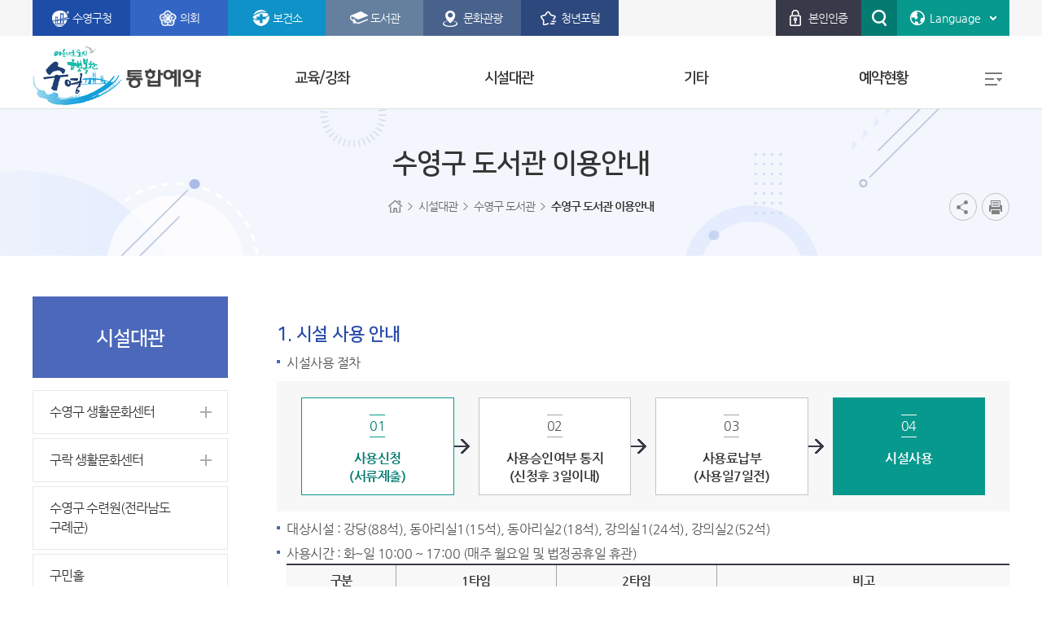

--- FILE ---
content_type: text/html;charset=utf-8
request_url: https://www.suyeong.go.kr/reserve/index.suyeong?menuCd=DOM_000001802010006000&link=success&cpath=%2Freserve
body_size: 37096
content:









	











<!DOCTYPE html>
<html lang="ko">
<head>
<title>
 수영구 도서관 이용안내 | 수영구 도서관  |시설대관  |부산광역시 수영구통합예약
</title>

<meta http-equiv="Content-Type" content="text/html; charset=utf-8">
<meta name="robots" content="noindex, nofollow">
<meta http-equiv="X-UA-Compatible" content="IE=edge">
<meta content="user-scalable=yes, initial-scale=1, maximum-scale=1, minimum-scale=1, width=device-width, target-densitydpi=medium-dpi" name="viewport">
<meta name="referrer" content="no-referrer-when-downgrade">

<link rel="stylesheet" type="text/css" href="/rfc3/user/domain/www.suyeong.go.kr~reserve.80/0/23.css" ><!-- base -->

<link rel="stylesheet" type="text/css" href="/rfc3/user/domain/www.suyeong.go.kr~reserve.80/0/10.css" ><!-- style -->
<link rel="stylesheet" type="text/css" href="/rfc3/user/domain/www.suyeong.go.kr~reserve.80/0/11.css" ><!-- common -->
<link rel="stylesheet" type="text/css" href="/rfc3/user/domain/www.suyeong.go.kr~reserve.80/0/12.css" ><!-- board -->
<link rel="stylesheet" type="text/css" href="/rfc3/user/domain/www.suyeong.go.kr~reserve.80/0/31.css" ><!-- jquery -->
<link rel="stylesheet" type="text/css" href="/rfc3/user/domain/www.suyeong.go.kr~reserve.80/0/35.css" ><!-- family_layout -->
<link rel="stylesheet" type="text/css" href="/rfc3/user/domain/www.suyeong.go.kr~reserve.80/0/387.css" ><!-- layout -->
<link rel="stylesheet" type="text/css" href="/rfc3/user/domain/www.suyeong.go.kr~reserve.80/0/388.css" ><!-- content -->
<script src="/rfc3/user/domain/www.suyeong.go.kr~reserve.80/0/15.js"></script><!-- jquery-2.1.4 -->
<script src="/rfc3/user/domain/www.suyeong.go.kr~reserve.80/0/16.js"></script><!-- jquery.easing.1.3 -->
<script src="/rfc3/user/domain/www.suyeong.go.kr~reserve.80/0/21.js"></script><!-- dotdotdot -->
<script src="/rfc3/user/domain/www.suyeong.go.kr~reserve.80/0/17.js"></script><!-- common -->
<script src="/rfc3/user/domain/www.suyeong.go.kr~reserve.80/0/38.js"></script><!-- lnb_mbgnb -->
<script src="/rfc3/user/domain/www.suyeong.go.kr~reserve.80/0/39.js"></script><!-- menu -->
</head>
<body>
 <ul id="skip_navi">
	<li><a href="#content">본문 바로가기</a></li>
	<li><a href="#gnb">메인메뉴 바로가기</a></li>
</ul>		
<div id="wrapper">
<!-- header -->
<header id="header">				
	<div class="top_link_box">
		<div class="content_box">
			<!-- 패밀리 사이트 -->
			<div class="family_box openBtn">
<button class="btn_family_link button">패밀리 사이트</button>
<ul class="family_link clearfix openView">
	<li><a href="/index.suyeong" class="ic00" id="toplink7"><span>수영구청</span></a></li>
	<li><a href="/council/index.suyeong" class="ic01"><span>의회</span></a></li>
	<li><a href="/health/index.suyeong" class="ic02"><span>보건소</span></a></li>
	<li><a href="/library/index.suyeong" class="ic03"><span>도서관</span></a></li>
	<li><a href="/tour/index.suyeong" class="ic04"><span>문화관광</span></a></li>
	<li><a href="/youth/index.suyeong" class="ic06"><span>청년포털</span></a></li>
</ul>
</div>          
               
			<!-- //패밀리 사이트 -->
			<!-- 검색,언어선택 -->
			<div class="top_right_box clearfix">
			<!-- 검색 -->
			
	<a href="/reserve/index.suyeong?menuCd=DOM_000001804000000000" title="수영구 통합예약 본인인증" class="btn_logout"><span>본인인증</span></a>

 <script>
	function search_txtgo( value ){
		document.searchen.qt.value=value;
		document.searchen.submit();
	}

	function searh_keywordgo(sect){
		//큰따옴표 치환
		if(sect != ""){
			document.searchen.sect.value = sect.replace(/"/gi, "");	
		}
		
		return true;
	}
</script>
<div class="top_search_box">
	<button class="btn_top_search">검색하기<span class="hover_txt">검색하기</span></button>
	<div class="top_search_on">
		<button class="btn_search_close">닫기</button>
		<div class="on_search_input">
		  <form name="searchen" method="post" target="_blank" action="//search.suyeong.go.kr/front/Search.jsp" onSubmit="return searh_keywordgo(this.sect.value);">
			<input type="hidden" name="_csrf" value="2f3fc363-8e4f-4b3e-a204-81f9e48c8270">
			<input type="hidden" name="sect" value="">
			<select name="menu" id="top_search" title="검색조건 선택">
				<option value="통합검색">통합검색</option>
				<option value="메뉴검색">메뉴검색</option>
				<option value="웹페이지">웹페이지</option>
				<option value="게시판">게시판</option>
				<option value="직원업무">직원업무</option>
				<option value="수영소식">수영소식</option>
				<option value="첨부파일">첨부파일</option>
				<option value="멀티미디어">멀티미디어</option>
				<option value="소셜미디어">소셜미디어</option>
			</select>
			<input type="search" name="qt"  class="top_search_txt" style="ime-mode:active;" title="검색어입력" placeholder="검색어를 입력하세요">
			<span class="top_search_submit">
				<input type="submit" value="검색하기" title="새창열림">
			</span>
	            </form>
		</div>
		<div class="top_search_keyword" id="searBox_1">
			<h3>인기검색어</h3>
			<ol class="li2 clearfix">
				<li><span>1</span><a href="#searBox_1" onclick="search_txtgo('구인구직'); return false;" title="새창열림">구인구직</a></li>
				<li><span>2</span><a href="#searBox_1" onclick="search_txtgo('공공근로'); return false;" title="새창열림">공공근로</a></li>
				<li><span>3</span><a href="#searBox_1" onclick="search_txtgo('건축과'); return false;" title="새창열림">건축과</a></li>
				<li><span>4</span><a href="#searBox_1" onclick="search_txtgo('폐기물'); return false;" title="새창열림">폐기물</a></li>
				<li><span>5</span><a href="#searBox_1" onclick="search_txtgo('문화재'); return false;" title="새창열림">문화재</a></li>
				<li><span>6</span><a href="#searBox_1" onclick="search_txtgo('수영구보'); return false;" title="새창열림">수영구보</a></li>
			</ol>
		</div>
	</div>
</div>  
			<!-- //검색 -->	
			<!-- 언어선택 -->
			<div class="top_language_box openBtn" id="google_lang">
	<div id="google_translate_element" style="display:none;"></div>
	<button class="top_language" aria-expanded="false">Language</button>
	<ul class="lang_box openView translation-links">
		<li><a href="/eng/index.suyeong" target="_blank" title="새창열림">English</a></li>
		<li class="google_language_selection"><span class="tit">Select language</span>
			<a href="javascript:void(0);" data-lang="zh-CN">中国</a>
			<a href="javascript:void(0);" data-lang="ja">日本</a>
			<a href="javascript:void(0);" data-lang="vi">Việt Nam</a>
			<a href="javascript:void(0);" data-lang="es">España</a>
			<a href="javascript:void(0);" data-lang="ru">Россия</a>
			<a href="javascript:void(0);" data-lang="tl">Philippines</a>
		</li>
	</ul>
	<script src="https://translate.google.com/translate_a/element.js?cb=googleTranslateElementInit"></script>
	<script type="text/javascript">
	jQuery(function() {
		//공통펼침
		$(".openBtn button").on('click', function() {
			if($(".top_language").attr("aria-expanded") == "false") {
				$(".top_language").attr("aria-expanded", true);
			} else {
				$(".top_language").attr("aria-expanded", false);
			}
		});
	});
	/* 구글 번역 초기화 */
	function googleTranslateElementInit() {
		new google.translate.TranslateElement({pageLanguage : "ko", autoDisplay : true}, "google_translate_element");
	}
	/* 새 UI 선택 클릭 이벤트가 발생하면
	감춤 처리한 구글 번역 콤보리스트에
	선택한 언어를 적용해 변경 이벤트를 발생시키는 코드  */
	document.querySelector(".translation-links").addEventListener("click", function(event) {
		let el = event.target;
		if(el != null) {
			while(el.nodeName == "FONT" || el.nodeName == "SPAN") { // data-lang 속성이 있는 태그 찾기
				el = el.parentElement;
			}
			const tolang = el.dataset.lang; // 변경할 언어 코드 얻기
			const gtcombo = document.querySelector(".goog-te-combo");
			if(gtcombo == null) {
				alert("Error: Could not find Google translate Combolist.");
				return false;
			}
			gtcombo.value = tolang; // 변경할 언어 적용
			gtcombo.dispatchEvent(new Event("change")); // 변경 이벤트 트리거
		}
		document.body.style.cssText = "";

		$(".top_language_box .lang_box").slideUp(100);
		$(".top_language").attr("aria-expanded", false);
		$(".top_language").removeClass("on");

		return false;
	});
	$(window).load(function(){
	  $(".goog-te-combo").attr("title","언어 선택");
	  $("#goog-gt-votingHiddenPane > iframe").attr("title","투표");
	  $("#goog-gt-votingForm > input").attr("title","구글번역 숨김");
	  $("iframe[name='votingFrame']").attr("title","투표");
	}); 
	</script>
</div>             
			<!-- //언어선택 -->	
			</div>	
			<!-- //검색,언어선택 -->							
		</div>
	</div>		
	<div class="gnboverarea">
	  <div class="gnb_wrap">
		<h1><a href="/reserve/index.suyeong" class="top_logo">통합예약</a></h1>
	<!-- 상단메뉴.전체메뉴  -->
	
<div id="gnb">				  					  	
	<ul>

		<li>
			<h2><a href="/reserve/index.suyeong?menuCd=DOM_000001801000000000"><span>교육/강좌</span></a></h2>

			<ul class="gnbSub">

			<li><a href="/reserve/index.suyeong?menuCd=DOM_000001801001000000">전체프로그램</a></li>	

			<li><a href="/reserve/index.suyeong?menuCd=DOM_000001801002000000">평생학습프로그램</a></li>	

			<li><a href="/reserve/index.suyeong?menuCd=DOM_000001801003000000">동 평생학습센터 프로그램</a></li>	

			<li><a href="/reserve/index.suyeong?menuCd=DOM_000001801013000000">창조놀이터 프로그램</a></li>	

			<li><a href="/reserve/index.suyeong?menuCd=DOM_000001801004000000">평생학습 특강</a></li>	

			<li><a href="/reserve/index.suyeong?menuCd=DOM_000001801005000000">수영행복아카데미</a></li>	

			<li><a href="/reserve/index.suyeong?menuCd=DOM_000001801006000000">정보화교육</a></li>	

			<li><a href="/reserve/index.suyeong?menuCd=DOM_000001801007000000">도서관 문화강좌</a></li>	

			<li><a href="/reserve/index.suyeong?menuCd=DOM_000001801011000000" target="_blank" title="새창열림">디지털역량교육 <img src="/img/common/ic_blank.png" alt="새창"></a></li>	

			<li><a href="/reserve/index.suyeong?menuCd=DOM_000001801012000000">희망교육지구 프로그램</a></li>	

			<li><a href="/reserve/index.suyeong?menuCd=DOM_000001801010000000">기타프로그램</a></li>	

			</ul>

		</li>
		

		<li>
			<h2><a href="/reserve/index.suyeong?menuCd=DOM_000001802000000000"><span>시설대관</span></a></h2>

			<ul class="gnbSub">

			<li><a href="/reserve/index.suyeong?menuCd=DOM_000001802008000000">수영구 생활문화센터</a></li>	

			<li><a href="/reserve/index.suyeong?menuCd=DOM_000001802005000000">구락 생활문화센터</a></li>	

			<li><a href="/reserve/index.suyeong?menuCd=DOM_000001802001000000">수영구 수련원(전라남도 구례군)</a></li>	

			<li><a href="/reserve/index.suyeong?menuCd=DOM_000001802004000000">구민홀</a></li>	

			<li><a href="/reserve/index.suyeong?menuCd=DOM_000001802009000000">야외공연장</a></li>	

			<li><a href="/reserve/index.suyeong?menuCd=DOM_000001802010000000">수영구 도서관</a></li>	

			<li><a href="/reserve/index.suyeong?menuCd=DOM_000001802011000000" target="_blank" title="새창열림">수영구플러스행복센터 <img src="/img/common/ic_blank.png" alt="새창"></a></li>	

			<li><a href="/reserve/index.suyeong?menuCd=DOM_000001802012000000">수영구청소년수다방</a></li>	

			</ul>

		</li>
		

		<li>
			<h2><a href="/reserve/index.suyeong?menuCd=DOM_000001803000000000"><span>기타</span></a></h2>

			<ul class="gnbSub">

			<li><a href="/reserve/index.suyeong?menuCd=DOM_000001803002000000">CCTV통합관제센터견학</a></li>	

			<li><a href="/reserve/index.suyeong?menuCd=DOM_000001803003000000" target="_blank" title="새창열림">현수막신청 <img src="/img/common/ic_blank.png" alt="새창"></a></li>	

			<li><a href="/reserve/index.suyeong?menuCd=DOM_000001803001000000">벽보게시대</a></li>	

			</ul>

		</li>
		

		<li>
			<h2><a href="/reserve/index.suyeong?menuCd=DOM_000001804000000000"><span>예약현황</span></a></h2>

		</li>
		


	</ul>
  </div>
  <a href="/reserve/index.suyeong?menuCd=DOM_000001805000000000" class="btn_sitemap">전체메뉴</a>
</div>
<div id="gnb_Bg">
<div class="bg_box">
	<div class="gnb_tit">
		<h3>통합예약</h3>
		<p>

	

		</p>
	</div>				
</div>	
</div>
</div>
<!-- //상단메뉴 -->	
<button type="button" class="btnMenu">메뉴</button>
<!-- 전체메뉴/모바일메뉴 -->
<div id="total_m_lay" class="wide">
<div class="mbTopLink">
	<a href="/reserve/index.suyeong" class="ic_home">HOME</a>
	<button class="btn_menu_close">메뉴닫기</button>
</div>
<div class="total_m">
	<ul class="depth_1">


		<li class="has-sub"><a href="/reserve/index.suyeong?menuCd=DOM_000001801000000000" >교육/강좌</a><ul class="depth_2">


					<li><a href="/reserve/index.suyeong?menuCd=DOM_000001801001000000" >전체프로그램</a></li>	

					<li><a href="/reserve/index.suyeong?menuCd=DOM_000001801002000000" >평생학습프로그램</a></li>	

					<li><a href="/reserve/index.suyeong?menuCd=DOM_000001801003000000" >동 평생학습센터 프로그램</a></li>	

					<li><a href="/reserve/index.suyeong?menuCd=DOM_000001801013000000" >창조놀이터 프로그램</a></li>	

					<li><a href="/reserve/index.suyeong?menuCd=DOM_000001801004000000" >평생학습 특강</a></li>	

					<li><a href="/reserve/index.suyeong?menuCd=DOM_000001801005000000" >수영행복아카데미</a></li>	

					<li><a href="/reserve/index.suyeong?menuCd=DOM_000001801006000000" >정보화교육</a></li>	

					<li class="has-sub"><a href="/reserve/index.suyeong?menuCd=DOM_000001801007000000" >도서관 문화강좌</a><ul class="depth_3">

	
									<li><a href="/reserve/index.suyeong?menuCd=DOM_000001801007001000" >수영구도서관</a></li>	
	
									<li><a href="/reserve/index.suyeong?menuCd=DOM_000001801007002000" >망미도서관</a></li>	
	
									<li><a href="/reserve/index.suyeong?menuCd=DOM_000001801007006000" >수영구어린이도서관</a></li>	
	
									<li><a href="/reserve/index.suyeong?menuCd=DOM_000001801007003000" >민락작은도서관 들락날락</a></li>	
	
									<li><a href="/reserve/index.suyeong?menuCd=DOM_000001801007007000" >망미작은도서관 들락날락</a></li>	


					</ul></li>


					<li><a href="/reserve/index.suyeong?menuCd=DOM_000001801011000000" target="_blank" title="새창열림">디지털역량교육 <img src="/img/common/ic_blank.png" alt="새창"></a></li>	

					<li><a href="/reserve/index.suyeong?menuCd=DOM_000001801012000000" >희망교육지구 프로그램</a></li>	

					<li><a href="/reserve/index.suyeong?menuCd=DOM_000001801010000000" >기타프로그램</a></li>	

			</ul>
		</li>

		<li class="has-sub"><a href="/reserve/index.suyeong?menuCd=DOM_000001802000000000"  class="on_1">시설대관</a><ul class="depth_2">


					<li class="has-sub"><a href="/reserve/index.suyeong?menuCd=DOM_000001802008000000" >수영구 생활문화센터</a><ul class="depth_3">

	
									<li><a href="/reserve/index.suyeong?menuCd=DOM_000001802008014000" >수영구 생활문화센터 이용안내</a></li>	
	
									<li><a href="/reserve/index.suyeong?menuCd=DOM_000001802008001000" >어울림공간 동아리방</a></li>	
	
									<li><a href="/reserve/index.suyeong?menuCd=DOM_000001802008002000" >어울림공간 프로포즈존</a></li>	
	
									<li><a href="/reserve/index.suyeong?menuCd=DOM_000001802008003000" >바다갤러리</a></li>	
	
									<li><a href="/reserve/index.suyeong?menuCd=DOM_000001802008004000" >동아리방1</a></li>	
	
									<li><a href="/reserve/index.suyeong?menuCd=DOM_000001802008005000" >동아리방2</a></li>	
	
									<li><a href="/reserve/index.suyeong?menuCd=DOM_000001802008006000" >동아리방3</a></li>	
	
									<li><a href="/reserve/index.suyeong?menuCd=DOM_000001802008007000" >댄스연습실</a></li>	
	
									<li><a href="/reserve/index.suyeong?menuCd=DOM_000001802008008000" >밴드연습실</a></li>	
	
									<li><a href="/reserve/index.suyeong?menuCd=DOM_000001802008009000" >창작실</a></li>	
	
									<li><a href="/reserve/index.suyeong?menuCd=DOM_000001802008012000" >다목적강당</a></li>	
	
									<li><a href="/reserve/index.suyeong?menuCd=DOM_000001802008013000" >마루연습실</a></li>	


					</ul></li>


					<li class="has-sub"><a href="/reserve/index.suyeong?menuCd=DOM_000001802005000000" >구락 생활문화센터</a><ul class="depth_3">

	
									<li><a href="/reserve/index.suyeong?menuCd=DOM_000001802005008000" >구락 생활문화센터 이용 안내</a></li>	
	
									<li><a href="/reserve/index.suyeong?menuCd=DOM_000001802005003000" >마루 연습실</a></li>	
	
									<li><a href="/reserve/index.suyeong?menuCd=DOM_000001802005004000" >오픈 키친</a></li>	
	
									<li><a href="/reserve/index.suyeong?menuCd=DOM_000001802005005000" >창작 공방</a></li>	
	
									<li><a href="/reserve/index.suyeong?menuCd=DOM_000001802005006000" >다목적 강당</a></li>	


					</ul></li>


					<li><a href="/reserve/index.suyeong?menuCd=DOM_000001802001000000" >수영구 수련원(전라남도 구례군)</a></li>	

					<li><a href="/reserve/index.suyeong?menuCd=DOM_000001802004000000" >구민홀</a></li>	

					<li class="has-sub"><a href="/reserve/index.suyeong?menuCd=DOM_000001802009000000" >야외공연장</a><ul class="depth_3">

	
									<li><a href="/reserve/index.suyeong?menuCd=DOM_000001802009001000" >민락수변공원 야외무대(유료)</a></li>	
	
									<li><a href="/reserve/index.suyeong?menuCd=DOM_000001802009002000" >광안해변공원 야외무대(유료)</a></li>	
	
									<li><a href="/reserve/index.suyeong?menuCd=DOM_000001802009003000" >만남의광장 거리공연장</a></li>	
	
									<li><a href="/reserve/index.suyeong?menuCd=DOM_000001802009004000" >너울마당 거리공연장</a></li>	
	
									<li><a href="/reserve/index.suyeong?menuCd=DOM_000001802009005000" >무지개마당 거리공연장</a></li>	
	
									<li><a href="/reserve/index.suyeong?menuCd=DOM_000001802009006000" >쪽빛마당 거리공연장</a></li>	
	
									<li><a href="/reserve/index.suyeong?menuCd=DOM_000001802009007000" >달빛마당 거리공연장</a></li>	
	
									<li><a href="/reserve/index.suyeong?menuCd=DOM_000001802009008000" >이달의 공연</a></li>	


					</ul></li>


					<li class="has-sub"><a href="/reserve/index.suyeong?menuCd=DOM_000001802010000000"  class="on_2">수영구 도서관</a><ul class="depth_3">

	
									<li><a href="/reserve/index.suyeong?menuCd=DOM_000001802010006000"  class="on_3">수영구 도서관 이용안내</a></li>	
	
									<li><a href="/reserve/index.suyeong?menuCd=DOM_000001802010001000" >동아리실 1</a></li>	
	
									<li><a href="/reserve/index.suyeong?menuCd=DOM_000001802010002000" >동아리실 2</a></li>	
	
									<li><a href="/reserve/index.suyeong?menuCd=DOM_000001802010003000" >강의실 1</a></li>	
	
									<li><a href="/reserve/index.suyeong?menuCd=DOM_000001802010004000" >강의실 2</a></li>	
	
									<li><a href="/reserve/index.suyeong?menuCd=DOM_000001802010005000" >강당</a></li>	


					</ul></li>


					<li><a href="/reserve/index.suyeong?menuCd=DOM_000001802011000000" target="_blank" title="새창열림">수영구플러스행복센터 <img src="/img/common/ic_blank.png" alt="새창"></a></li>	

					<li class="has-sub"><a href="/reserve/index.suyeong?menuCd=DOM_000001802012000000" >수영구청소년수다방</a><ul class="depth_3">

	
									<li><a href="/reserve/index.suyeong?menuCd=DOM_000001802012001000" >파티존</a></li>	
	
									<li><a href="/reserve/index.suyeong?menuCd=DOM_000001802012002000" >프로젝트존</a></li>	


					</ul></li>


			</ul>
		</li>

		<li class="has-sub"><a href="/reserve/index.suyeong?menuCd=DOM_000001803000000000" >기타</a><ul class="depth_2">


					<li><a href="/reserve/index.suyeong?menuCd=DOM_000001803002000000" >CCTV통합관제센터견학</a></li>	

					<li><a href="/reserve/index.suyeong?menuCd=DOM_000001803003000000" target="_blank" title="새창열림">현수막신청 <img src="/img/common/ic_blank.png" alt="새창"></a></li>	

					<li><a href="/reserve/index.suyeong?menuCd=DOM_000001803001000000" >벽보게시대</a></li>	

			</ul>
		</li>

		<li><a href="/reserve/index.suyeong?menuCd=DOM_000001804000000000" >예약현황</a></li>


	</ul>
</div>
</div>    
 
              
	<!-- //상단메뉴.전체메뉴  -->
	<div class="wrap_Bg"></div>
	<div class="fix_bg"></div>
	<script type="text/javascript">
//<![CDATA[
var gnbHeight = 350;      
//메뉴활성화(모바일메뉴, 왼쪽메뉴 포함)
var $on1 = $(".on_1").parent().index()+1;
var $on2 = $(".on_2").parent().index()+1;
var $on3 = $(".on_3").parent().index()+1;
var $on4 = $(".on_4").parent().index()+1;

var $totalnavi = $on1+"_"+$on2+"_"+$on3+"_"+$on4;
var $navi = $totalnavi;
//]]>
	</script>	
			
</header>
<!-- //header -->


<!-- container -->
<div id="subContainer">
	<div class="sub_visual">
		<div class="content_box">
			<h1 class="title">수영구 도서관 이용안내</h1>
			<div class="locaInfor">
				<div class="location clearfix">
					<ul>
						<li class="home"><a href="/reserve/index.suyeong">홈</a></li>
						<li>시설대관 </li><li> 수영구 도서관 </li><li><strong> 수영구 도서관 이용안내</strong></li>
					</ul>
				</div>
				<!-- SNS -->
				
<ul class="btnEtc clearfix">
	<li><button class="btnSns" type="button">공유하기</button>
		<ul class="snsView clearfix kakao">
			<li class="ic1"><a href="#" onclick="sendSns('facebook'); return false;" target="_blank" title="새창링크">페이스북</a></li>
			<li class="ic2"><a href="#" onclick="sendSns('twitter'); return false;" target="_blank" title="새창링크">트위터</a></li>
			<li class="ic3"><a href="#" onclick="sendSns('naver'); return false;" target="_blank" title="새창링크" >블로그</a></li>
			<li class="ic4"><a href="#" onclick="sendSns('band'); return false;" target="_blank" title="새창링크">네이버밴드</a></li>
			<li class="ic5"><a href="#" onclick="sendSns('kakaostory'); return false;" target="_blank" title="새창링크">카카오스토리</a></li>
			
			<li class="ic6"><a href="#" id="kakao_link" class="ka" title="카카오톡 공유하기">카카오톡 공유하기</a></li>
			
		</ul>
		<button class="btnSnsclose on" style="display:none;" type="button">공유하기 닫기</button>
	</li>
	<li><button class="btnPrint" title="새창링크" type="button" onclick="print_page('DOM_0000018');">인쇄</button></li>
</ul>

<script src="//developers.kakao.com/sdk/js/kakao.min.js"></script>
<script>
//<![CDATA[
$(document).ready(function() {
	var kakao_title = "";
	var kakao_img = "";

	if($(location).attr("pathname") == "/board/list.suyeong") {
		kakao_title = $("title").text();
		kakao_img = "";
	} else if($(location).attr("pathname") == "/board/view.suyeong") {
		kakao_title = $(".infor dt").text();
		kakao_img = $(".contents img").attr("src");
	} else {
		kakao_title = $("title").text();
		kakao_img = $("#con_area img").attr("src");
	}

	if(typeof kakao_img == "undefined" || kakao_img == null || kakao_img == "") {
		kakao_img = "http://www.suyeong.go.kr/img/suyeong/logo.png";
	} else {
		kakao_img = "http://www.suyeong.go.kr" + kakao_img;
	}

	// 사용할 앱의 JavaScript 키를 설정해 주세요.
	Kakao.init("cb78b505f1dc5a29e72268e46c56b39c");
	// 카카오링크 버튼을 생성합니다. 처음 한번만 호출하면 됩니다.
	Kakao.Link.createDefaultButton({
		container: "#kakao_link",
		objectType: "feed",
		content: {
			title: kakao_title,
			description: "#부산광역시 #수영구청",
			imageUrl: kakao_img,
			link: {
				mobileWebUrl: $(location).attr("href"),
				webUrl: $(location).attr("href")
			}
		},
		buttons: [
			{
				title: "웹으로 보기",
				link: {
					mobileWebUrl: $(location).attr("href"),
					webUrl: $(location).attr("href")
				}
			},
			{
				title: "앱으로 보기",
				link: {
					mobileWebUrl: $(location).attr("href"),
					webUrl:$(location).attr("href")
				}
			}
		]
	});
});
//]]>
</script>
    
				<!-- //SNS -->
			</div>
		</div>
	</div>
	<div class="content_box clearfix content_wrap">
	<!-- 왼쪽영역 -->
	

<aside>
<div class="left_title">
	<h2>시설대관</h2>
</div>
<nav>
	<ul id="lnb">
		    <li class="has-sub"><a href="/reserve/index.suyeong?menuCd=DOM_000001802008000000" title="메뉴 펼치기">수영구 생활문화센터</a><ul>
					  <li><a href="/reserve/index.suyeong?menuCd=DOM_000001802008014000">수영구 생활문화센터 이용안내</a></li>  
					  <li><a href="/reserve/index.suyeong?menuCd=DOM_000001802008001000">어울림공간 동아리방</a></li>  
					  <li><a href="/reserve/index.suyeong?menuCd=DOM_000001802008002000">어울림공간 프로포즈존</a></li>  
					  <li><a href="/reserve/index.suyeong?menuCd=DOM_000001802008003000">바다갤러리</a></li>  
					  <li><a href="/reserve/index.suyeong?menuCd=DOM_000001802008004000">동아리방1</a></li>  
					  <li><a href="/reserve/index.suyeong?menuCd=DOM_000001802008005000">동아리방2</a></li>  
					  <li><a href="/reserve/index.suyeong?menuCd=DOM_000001802008006000">동아리방3</a></li>  
					  <li><a href="/reserve/index.suyeong?menuCd=DOM_000001802008007000">댄스연습실</a></li>  
					  <li><a href="/reserve/index.suyeong?menuCd=DOM_000001802008008000">밴드연습실</a></li>  
					  <li><a href="/reserve/index.suyeong?menuCd=DOM_000001802008009000">창작실</a></li>  
					  <li><a href="/reserve/index.suyeong?menuCd=DOM_000001802008012000">다목적강당</a></li>  
					  <li><a href="/reserve/index.suyeong?menuCd=DOM_000001802008013000">마루연습실</a></li>  </ul></li>
		    <li class="has-sub"><a href="/reserve/index.suyeong?menuCd=DOM_000001802005000000" title="메뉴 펼치기">구락 생활문화센터</a><ul>
					  <li><a href="/reserve/index.suyeong?menuCd=DOM_000001802005008000">구락 생활문화센터 이용 안내</a></li>  
					  <li><a href="/reserve/index.suyeong?menuCd=DOM_000001802005003000">마루 연습실</a></li>  
					  <li><a href="/reserve/index.suyeong?menuCd=DOM_000001802005004000">오픈 키친</a></li>  
					  <li><a href="/reserve/index.suyeong?menuCd=DOM_000001802005005000">창작 공방</a></li>  
					  <li><a href="/reserve/index.suyeong?menuCd=DOM_000001802005006000">다목적 강당</a></li>  </ul></li>
		   <li><a href="/reserve/index.suyeong?menuCd=DOM_000001802001000000">수영구 수련원(전라남도 구례군)</a></li>	
		   <li><a href="/reserve/index.suyeong?menuCd=DOM_000001802004000000">구민홀</a></li>	
		    <li class="has-sub"><a href="/reserve/index.suyeong?menuCd=DOM_000001802009000000" title="메뉴 펼치기">야외공연장</a><ul>
					  <li><a href="/reserve/index.suyeong?menuCd=DOM_000001802009001000">민락수변공원 야외무대(유료)</a></li>  
					  <li><a href="/reserve/index.suyeong?menuCd=DOM_000001802009002000">광안해변공원 야외무대(유료)</a></li>  
					  <li><a href="/reserve/index.suyeong?menuCd=DOM_000001802009003000">만남의광장 거리공연장</a></li>  
					  <li><a href="/reserve/index.suyeong?menuCd=DOM_000001802009004000">너울마당 거리공연장</a></li>  
					  <li><a href="/reserve/index.suyeong?menuCd=DOM_000001802009005000">무지개마당 거리공연장</a></li>  
					  <li><a href="/reserve/index.suyeong?menuCd=DOM_000001802009006000">쪽빛마당 거리공연장</a></li>  
					  <li><a href="/reserve/index.suyeong?menuCd=DOM_000001802009007000">달빛마당 거리공연장</a></li>  
					  <li><a href="/reserve/index.suyeong?menuCd=DOM_000001802009008000">이달의 공연</a></li>  </ul></li>
		    <li class="has-sub"><a href="/reserve/index.suyeong?menuCd=DOM_000001802010000000" title="메뉴 펼치기">수영구 도서관</a><ul>
					  <li><a href="/reserve/index.suyeong?menuCd=DOM_000001802010006000">수영구 도서관 이용안내</a></li>  
					  <li><a href="/reserve/index.suyeong?menuCd=DOM_000001802010001000">동아리실 1</a></li>  
					  <li><a href="/reserve/index.suyeong?menuCd=DOM_000001802010002000">동아리실 2</a></li>  
					  <li><a href="/reserve/index.suyeong?menuCd=DOM_000001802010003000">강의실 1</a></li>  
					  <li><a href="/reserve/index.suyeong?menuCd=DOM_000001802010004000">강의실 2</a></li>  
					  <li><a href="/reserve/index.suyeong?menuCd=DOM_000001802010005000">강당</a></li>  </ul></li>
		   <li><a href="/reserve/index.suyeong?menuCd=DOM_000001802011000000" target="_blank" title="새창열림">수영구플러스행복센터 <img src="/img/common/ic_blank.png" alt="새창"></a></li>	
		    <li class="has-sub"><a href="/reserve/index.suyeong?menuCd=DOM_000001802012000000" title="메뉴 펼치기">수영구청소년수다방</a><ul>
					  <li><a href="/reserve/index.suyeong?menuCd=DOM_000001802012001000">파티존</a></li>  
					  <li><a href="/reserve/index.suyeong?menuCd=DOM_000001802012002000">프로젝트존</a></li>  </ul></li> 
    </ul>
</nav>
</aside>
          					
	<!-- //왼쪽영역 -->
	<!-- 콘텐츠 영역 -->
	<div id="content">		
	<!-- 콘텐츠 입력 -->
	



	









<h3 class="title">1. 시설 사용 안내</h3>
<p class="h_dot">시설사용 절차</p>
<div class="stepCon bg mb10">
<ol class="step1 st4 li4">
<li>
<div><span class="num">01</span><span class="tit">사용신청<br />(서류제출)</span></div>
</li>
<li>
<div><span class="num">02</span><span class="tit">사용승인여부 통지<br />(신청후 3일이내)</span></div>
</li>
<li>
<div><span class="num">03</span><span class="tit">사용료납부<br />(사용일7일전) </span></div>
</li>
<li>
<div><span class="num">04</span><span class="tit">시설사용</span></div>
</li>
</ol>
</div>
<ul class="h_li">
<li>대상시설 : 강당(88석), 동아리실1(15석), 동아리실2(18석), 강의실1(24석), 강의실2(52석)</li>
<li>사용시간 : 화~일 10:00 ~ 17:00 (매주 월요일 및 법정공휴일 휴관)<br />
<table class="t_typel"><caption>구분, 1타임, 2타임, 비고로 구성된수영구 도서관 사용시간입니다.</caption>
<thead>
<tr>
<th scope="col">구분</th>
<th scope="col">1타임</th>
<th scope="col">2타임</th>
<th scope="col">비고</th>
</tr>
</thead>
<tbody>
<tr>
<td>사용시간</td>
<td>10:00~13:00</td>
<td>14:00~17:00</td>
<td>주 최대2회, 1회당 3시간이내</td>
</tr>
</tbody>
</table>
</li>
<li>시설사용료<br />
<table class="t_typel"><caption>시설명, 기준, 금액, 비고로 구성된 수영구 도서관 시설사용료입니다.</caption>
<thead>
<tr>
<th scope="col">시 설 명</th>
<th scope="col">기 준</th>
<th scope="col">금 액</th>
<th scope="col">비고</th>
</tr>
</thead>
<tbody>
<tr>
<td>강당</td>
<td>1회 1시간 기준<br />(냉&middot;난방료 1시간당)</td>
<td>40,000원<br />(냉&middot;난방료 20,000원 포함)</td>
<td rowspan="3">초과시간당10% 가산<br />(초과 30분미만은 30분 단위로 계산)</td>
</tr>
<tr>
<td>동아리실 1, 2</td>
<td rowspan="2">1회 1시간 기준<br />(냉&middot;난방료 1시간당)</td>
<td rowspan="2">20,000원<br />(냉&middot;난방료 10,000원 포함)</td>
</tr>
<tr>
<td>강의실 1, 2</td>
</tr>
</tbody>
</table>
</li>
<li>신청기한 : 사용희망일 1개월전 ~ 10일전(사용예정일 미포함)</li>
<li>신청방법 : 아래 신청하기 버튼 클릭하여 온라인으로 예약신청 후 신청서 담당자 이메일로 발송</li>
<li>구비서류 : 시설사용 신청서(행사계획서 포함) yun5266@korea.kr.로 발송</li>
<li>문의전화 ☏ 051-610-3984</li>
</ul>
<h3 class="title">2. 이용 가능한 행사</h3>
<ul class="h_li">
<li>국제 문화예술 교류와 전통 문화예술의 계승&middot;발전 및 지방 문화예술 진흥에 이바지 할 수 있는 공연, 학술세미나, 행사</li>
<li>시민의 정서함양과 건전한 가치관 형성에 이바지 할 수 있는 공연, 행사</li>
<li>독서활동을 위한 모임<br />
<p class="ic_point col_red">영리, 종교, 정치 및 학업스터디 목적으로는 사용할 수 없습니다.</p>
<p class="ic_point col_red">수영구도서관 행사시 시설사용이 취소될 수 있습니다.</p>
</li>
</ul>
<h3 class="title">3. 시설사용 신청서</h3>
<span class="btnDw ic_hwp"><a href="/board/download.suyeong?boardId=BBS_0000086&amp;paging=ok&amp;startPage=1&amp;dataSid=199379&amp;command=update&amp;fileSid=167547">신청서 다운로드</a></span>&nbsp; <span class="btnSm ic_beview big"><a title="새창열림" href="/board/SynapViewer.suyeong?boardId=BBS_0000086&amp;paging=ok&amp;startPage=1&amp;dataSid=199379&amp;command=update&amp;fileSid=167547" target="_blank">신청서 미리보기</a></span>
<div class="btn_box_bottom"><span class="btnBs big"><a href="/index.suyeong?menuCd=DOM_000001802010001000">신청하기</a></span></div>



	










	<!-- //콘텐츠 입력 -->
	<!-- 공공누리 -->
	




<!-- 공공누리 저작권-->


<!-- //공공누리 저작권-->    
                                                                                                     
	<!-- //공공누리 -->
	<!-- 페이지 만족도 -->
	















<div id="change">
	
		
<div class="page_infor">
	<ul>
			
				
		<li class="ic1">담당부서 : 
				
			평생교육과&nbsp;
				
		</li>
		<li class="ic3">연락처 : 051-610-3984</li>
				
			
		<li class="mod_data">최종수정일 : 2025-05-08</li>
	</ul>
</div>
		
	
<form id="gradeFrm" name="gradeFrm" onsubmit="return gradeFrmcheck();" action="/menu/insertGradeAct.suyeong" method="post">
<input type="hidden" name="menuCd" value="DOM_000001802010006000">
<fieldset>
<legend>만족도 영역</legend>
<dl class="ch_check">
	<dt>페이지의 내용이나 사용 편의성에 만족하시나요?</dt>
	<dd class="ch_list">
		<ul>
			<li><input id="point_1" type="radio" value="5" name="menuGradeCount"><label for="point_1">매우 만족</label></li>
			<li><input id="point_2" type="radio" value="4" name="menuGradeCount"><label for="point_2">만족</label></li>
			<li><input id="point_3" type="radio" value="3" name="menuGradeCount"><label for="point_3">보통</label></li>
			<li><input id="point_4" type="radio" value="2" name="menuGradeCount"><label for="point_4">불만족</label></li>
			<li><input id="point_5" type="radio" value="1" name="menuGradeCount"><label for="point_5">매우 불만족</label></li>
		</ul>
	</dd>
	<dd class="wri_bx"><textarea name="menuGradeMemo" class="input_stat" rows="3" title="한줄의견" placeholder="여러분의 소중한 한마디를 부탁드립니다."></textarea><input type="submit" value="입력" class="w_btn"></dd>
</dl>
</fieldset>
 </form>
</div>      
               
	<!-- //페이지 만족도 -->
</div>
<!-- //콘텐츠 영역 -->
</div>
</div>
<!-- container -->
<!-- footer -->
<footer id="footer">
	<div class="footer_wrap">
		<div class="botBtTop">
			<button class="btn_top_move">TOP</button>
		</div>
		<div class="footer_link clearfix">
			<a href="/index.suyeong?menuCd=DOM_000000106002001000">개인정보처리방침</a>
			<a href="/index.suyeong?menuCd=DOM_000000106001000000">저작권보호정책</a>
			<a href="/index.suyeong?menuCd=DOM_000000104003003002">직원전화번호</a>
			<a href="/index.suyeong?menuCd=DOM_000000104003005000">찾아오시는길</a>
		</div>
		<div class="logo_box">
			<span class="footer_logo">수영구</span>
		</div>
		<ul class="foot_sns_box clearfix">
			<li><a href="https://twitter.com/suyeonggu" class="ic1" target="blank" title="새창열림">트위터</a></li>
			<li><a href="https://www.facebook.com/bsuyeong/" class="ic2" target="blank" title="새창열림">페이스북</a></li>
			<li><a href="https://blog.naver.com/busan_suyeong" class="ic3" target="blank" title="새창열림">블로그</a></li>
		</ul>
		<div class="foot_txt_box">
			<ul class="clearfix">
				<li>(48305) 부산광역시 수영구 남천동로 100(남천동)</li>
				<li>대표번호 : 051-610-4000</li>
				<li>팩스번호 : 051-610-4444</li>
			</ul>
			<p>COPYRIGHT 2019 SUYEONG-GU. ALL RIGHTS RESERVED.</p>
		</div>
	</div>
	<img src="/visitcounter/visitcounter.do?refer=DOM_0000018" class="hidden" alt="방문자 통계">
<!-- Google tag (gtag.js) -->
<script async src="https://www.googletagmanager.com/gtag/js?id=G-7ZB8BFREFQ"></script>
<script>
  window.dataLayer = window.dataLayer || [];
  function gtag(){dataLayer.push(arguments);}
  gtag('js', new Date());

  gtag('config', 'G-7ZB8BFREFQ');
</script>
</footer> 
<!-- //footer -->			
</div>
</body>
</html>  


--- FILE ---
content_type: text/css
request_url: https://www.suyeong.go.kr/rfc3/user/domain/www.suyeong.go.kr~reserve.80/0/23.css
body_size: 3568
content:
@charset "utf-8";
/****************************************/
/* Name: 부산광역시 수영구
/* PART: BASE STYLE 
/* Version: 1.0 / day: 2019-06-26
/* Author: imtec 
/****************************************/


@font-face {
  font-family: 'Nanum Gothic';
  font-style: normal;
  font-weight: 400;
  src: url(/css/font/NanumGothic-Regular.eot);
  src: url(/css/font/NanumGothic-Regular.eot?#iefix) format('embedded-opentype'),
       url(/css/font/NanumGothic-Regular.woff2) format('woff2'),
       url(/css/font/NanumGothic-Regular.woff) format('woff'),
       url(/css/font/NanumGothic-Regular.ttf) format('truetype');
}
@font-face {
  font-family: 'Nanum Gothic';
  font-style: normal;
  font-weight: 800;
  src: url(/css/font/NanumGothic-Bold.eot);
  src: url(/css/font/NanumGothic-Bold.eot?#iefix) format('embedded-opentype'),
       url(/css/font/NanumGothic-Bold.woff2) format('woff2'),
       url(/css/font/NanumGothic-Bold.woff) format('woff'),
       url(/css/font/NanumGothic-Bold.ttf) format('truetype');
}


@font-face {
 font-family: 'NanumSquare';
 font-style: normal;
 font-weight: 400;
 src: url(/css/font/NanumSquare-Regular.eot);
 src: url(/css/font/NanumSquare-Regular.eot?#iefix) format('embedded-opentype'),
      url(/css/font/NanumSquare-Regular.woff) format('woff')
}

@font-face {
 font-family: 'NanumSquare';
 font-style: normal;
 font-weight: 800;
 src: url(/css/font/NanumSquare-Bold.eot);
 src: url(/css/font/NanumSquare-Bold.eot?#iefix) format('embedded-opentype'),
      url(/css/font/NanumSquare-Bold.woff) format('woff')
}


/* Common */
body{text-align: left;font-size:15px;color:#555;line-height:1.5;font-family:'Nanum Gothic',sans-serif;font-weight:400;letter-spacing:-1px;}
body,div,dl,dt,dd,ul,ol,li,h1,h2,h3,h4,h5,h6,span,form,fieldset,p,button,address,table, tbody, tfoot, thead, th, tr, tdvideo, tt{margin:0;padding:0;box-sizing: border-box;}
header,article,aside,canvas,details,figcaption,figure,footer,hgroup,menu,nav,section,summary,mark {display:block;margin: 0; padding: 0;box-sizing: border-box;}
h1,h2,h3,h4,h5,h6,input,button,textarea,select,table{font-family:'Nanum Gothic',sans-serif;font-size:15px;box-sizing: border-box;}
input,button,textarea,select{background-color:#fff;border-radius:0;box-sizing: border-box;} /*-webkit-appearance: none*/
button,textarea{-webkit-appearance: none}
img,fieldset,iframe{border:0 none}
li{list-style:none}
img,input,select,button,textarea{vertical-align:middle;box-sizing: border-box;}
input[type=radio]{border-radius:0px 0px;-webkit-border-radius: 50%;}
input[type=radio]:checked{background:#333;}
img{max-width:100%}
em,address,optgroup{font-style:normal}
label,button{cursor:pointer}
label{top:2px;position: relative;}
button{margin:0;padding:0;border:0;background:none}
a,::after,::before{box-sizing: border-box}
a{text-decoration: none;color: #555;color: inherit;}
hr{display:none}
legend,caption{font-size:0; width:0; height:0; line-height:0;overflow:hidden;text-indent:-9999px}
p{text-align:left;word-break:keep-all}
dt,dd,li{;word-break:keep-all}
table {width:100%;font-weight:400;border-spacing:0}

/* hidden contents */
.skip,.hidden{position:absolute; width:1px; height:1px; font-size:0; line-height:0; overflow:hidden; z-index:-1}

#skip_navi {position:absolute;top:0;height:0px;width:100%;z-index:1000;} 
#skip_navi a {display:block; height:1px; width:1px; margin-bottom:-1px; overflow:hidden; text-align:center;color:#fff;white-space:nowrap;} 
#skip_navi a:focus, 
#skip_navi a:active {display:block;top:0;width:100%;height:45px;padding:10px 0;background:#021b87;}

--- FILE ---
content_type: text/css
request_url: https://www.suyeong.go.kr/rfc3/user/domain/www.suyeong.go.kr~reserve.80/0/10.css
body_size: 10370
content:
@charset "utf-8";
/****************************************/
/* Name: 부산광역시 수영구
/* PART: STYLE 
/* Version: 1.0 / day: 2019-06-26
/* Author: imtec 
/****************************************/


/* padding */
.pt5 { padding-top:5px !important; }
.pt10 { padding-top:10px !important; }
.pt15 { padding-top:15px !important; }
.pt20 { padding-top:20px !important; }
.pt25 { padding-top:25px !important; }
.pt30 { padding-top:30px !important; }
.pt35 { padding-top:35px !important; }
.pt40 { padding-top:40px !important; }
.pt45 { padding-top:45px !important; }
.pt50 { padding-top:50px !important; }

.pr5 { padding-right:5px !important; }
.pr10 { padding-right:10px !important; }
.pr15 { padding-right:15px !important; }
.pr20 { padding-right:20px !important; }
.pr25 { padding-right:25px !important; }
.pr30 { padding-right:30px !important; }
.pr35 { padding-right:35px !important; }
.pr40 { padding-right:40px !important; }
.pr45 { padding-right:45px !important; }
.pr50 { padding-right:50px !important; }

.pb5 { padding-bottom:5px !important; }
.pb10 { padding-bottom:10px !important; }
.pb15 { padding-bottom:15px !important; }
.pb20 { padding-bottom:20px !important; }
.pb25 { padding-bottom:25px !important; }
.pb30 { padding-bottom:30px !important; }
.pb35 { padding-bottom:35px !important; }
.pb40 { padding-bottom:40px !important; }
.pb45 { padding-bottom:45px !important; }
.pb50 { padding-bottom:50px !important; }

.pl0 { padding-left:0px !important; }
.pl5 { padding-left:5px !important; }
.pl10 { padding-left:10px !important; }
.pl15 { padding-left:15px !important; }
.pl20 { padding-left:20px !important; }
.pl25 { padding-left:25px !important; }
.pl30 { padding-left:30px !important; }
.pl35 { padding-left:35px !important; }
.pl40 { padding-left:40px !important; }
.pl45 { padding-left:45px !important; }
.pl50 { padding-left:50px !important; }

.pppp10{padding:10px !important;}
.pppp15{padding:15px !important;}
.pppp20{padding:20px !important;}
.pppp30{padding:30px 40px !important;}

/* margin */
.mt-25{margin-top:-25px !important;}
.mt-40{margin-top:-40px !important;}
.mt0 { margin-top:0px !important;}
.mt5 { margin-top:5px !important; }
.mt10 { margin-top:10px !important; }
.mt15 { margin-top:15px !important; }
.mt20 { margin-top:20px !important; }
.mt25 { margin-top:25px !important; }
.mt30 { margin-top:30px !important;}
.mt35 { margin-top:35px !important; }
.mt40 { margin-top:40px !important; }
.mt45 { margin-top:45px !important; }
.mt50 { margin-top:50px !important; }
.mt60 { margin-top:60px !important; }

.mr5 { margin-right:5px !important; }
.mr8 { margin-right:8px !important; }
.mr10 { margin-right:10px !important; }
.mr15 { margin-right:15px !important; }
.mr20 { margin-right:20px !important; }
.mr25 { margin-right:25px !important; }
.mr30 { margin-right:30px !important; }
.mr35 { margin-right:35px !important; }
.mr40 { margin-right:40px !important; }
.mr45 { margin-right:45px !important; }
.mr50 { margin-right:50px !important; }

.mb0 { margin-bottom:0 !important; }
.mb5 { margin-bottom:5px !important; }
.mb10 { margin-bottom:10px !important; }
.mb15 { margin-bottom:15px !important; }
.mb20 { margin-bottom:20px !important; }
.mb25 { margin-bottom:25px !important; }
.mb30 { margin-bottom:30px !important; }
.mb35 { margin-bottom:35px !important; }
.mb40 { margin-bottom:40px !important; }
.mb45 { margin-bottom:45px !important; }
.mb50 { margin-bottom:50px !important; }

.ml-20{margin-left:-20px !important;}
.ml-15{margin-left:-15px !important;}
.ml0 { margin-left:0 !important; }
.ml5 { margin-left:5px !important; }
.ml10 { margin-left:10px !important; }
.ml15 { margin-left:15px !important; }
.ml20 { margin-left:20px !important; }
.ml25 { margin-left:25px !important; }
.ml30 { margin-left:30px !important; }
.ml35 { margin-left:35px !important; }
.ml40 { margin-left:40px !important; }
.ml45 { margin-left:45px !important; }
.ml50 { margin-left:50px !important; }
.ml70 { margin-left:70px !important; }

/* width */
.wid_100p{width:100% !important;}
.wid_50p{width:50% !important;}
.wid_48p{width:48% !important;} /*추가*/
.wid_100px{width:100px;}
.wid_150px{width:150px;}
.wid_200px{width:200px;}
.wid_215px{width:215px;}
.wid_240px{width:240px;}
.wid_250px{width:250px;}
.wid_285px{width:285px;}
.wid_315px{width:315px;}
.wid_360px{width:360px;}
.wid_395px{width:395px;}
.wid_400px{width:400px}
.wid_420px{width:420px}
.wid_450px{width:440px}
.wid_465px{width:465px;}
.wid_490px{width:490px;}
.wid_500px{width:500px;}
.wid_540px{width:540px;}
.wid_600px{width:600px;}
.wid_650px{width:650px;}
.wid_670px{width:670px;}
.wid_680px{width:680px;}
.wid_690px{width:690px;}
.wid_700px{width:700px;}

/* li line-height */
.lin_h30 li{line-height:30px !important}
.li_mb5 li{margin-bottom:5px !important}
.li_mb10 li{margin-bottom:10px !important}

/* float해제 */
.hig100p{height:100%;overflow:hidden;}
.flo_clear:after{display:block;clear:both;content:''}

/* font-size */
.fon_11{font-size:11px !important;}
.fon_12{font-size:12px !important;}
.fon_13{font-size:13px !important;}
.fon_14{font-size:14px !important;}
.fon_15{font-size:15px !important;}
.fon_16{font-size:16px !important;}
.fon_17{font-size:17px !important;}
.fon_18{font-size:18px !important;}
.fon_19{font-size:19px !important;}
.fon_20{font-size:20px !important;}
.fon_21{font-size:21px !important;}
.fon_22{font-size:22px !important;line-height:30px !important}
.fon_28{font-size:28px !important;}
.fon_30{font-size:30px !important;}

/* font-color */
.col_oran, .col_oran a{color:#ff663a !important;}
.col_yell{color:#ffff00 !important;}
.col_blue{color:#0085db !important}
.col_blue2{color:#0e51b8 !important}
.col_blue3{color:#294baa !important}
.col_blue4{color:#3366ff !important}
.col_green{color:#338001 !important;}
.col_green2{color:#84ebe1  !important;}
.col_gray{color:#676767 !important;}
.col_red,.col_red a{color:#df4e3e !important;}
.col_red2,.col_red2 a{color:#ff9a8f  !important;}
.col_purple{color:#8055b4 !important;}
.col_black{color:#000 !important;}
.col_violet{color:#e814af !important;}
.col_white{color:#fff !important;}

/* 들려쓰기 */
.txt_ind-15{text-indent:-15px}
.txt_ind15{text-indent:15px}

/* font-family */
.fon_fam_ver{font-family:"Verdana",Arial,Helvetica,sans-serif;}

/* font-weight */
.fon_bold{font-weight:bold !important;}
.fon_nor{font-weight:normal !important;}

/* letter-spacing */
.ltt_0{letter-spacing:0px}
.ltt_1{letter-spacing:-1px}

/* underline */
.dec_line{text-decoration:underline;}
.dec_line_none{text-decoration:none;}

/* line-height */
.line_h20{line-height:20px;}

/* text-align */
.txt_left{text-align:left !important;}
.txt_right{text-align:right !important;}
.txt_center{text-align:center !important;}

/* clear:both */
.clear_b{clear:both;}

/* float:left,right */
.flo_lt{float:left;}
.flo_rt{float:right;}

/* background-color */
.bac_blue{background-color:#ecf2fa;}
.bac_gray{background-color:#f6f6f6;}
.bac_yo{background-color:#ecffd8 !important;}

/* background-image */
.bac_no{background:none;}

/* text vertical-align:middle */
.v_a_top{vertical-align:top}
.v_a_mid{vertical-align:middle}
.v_a_bot{vertical-align:bottom}

/* border */
.bor0{border:0;}
.bor2{border:2px solid #dfdfdf;}
.bor1_top{border-top:1px solid #ccc;}
.bor1_btm{border-bottom:1px solid #ccc;}
.brd1{border:1px solid #b7c0c4;}
.brd1_dotted{border-top:1px dotted #b7c0c4;}

/* display:block */
.dis_blo{display:block !important;}
.dis_inline{display:inline !important;}
.dis_inbl{display:inline-block !important;}

/* position:relative */
.pos_rel{position:relative;}
.pos_abs{position:absolute;}

/* 테이블 tr오버 */
.tr_hover tbody tr:hover td{background:#f5f5f5;}
.tr_hover tbody tr.none td{background:none;}
.th_fon11 tbody th,.th_fon11 tfoot th{font-size:11px;}
.th_nor tbody th,.th_nor tfoot th{font-weight:normal;}
.th_bol tbody th,.th_bol tfoot th{font-weight:bold;}
.th_left tbody th{text-align:left;}
.td_left tbody td{text-align:left;}

tbody th.lin_rt{border-right:1px solid #e9e9e9}

/* table td color */
td.td_gray{color:#888888}

/* 테이블_굵은선 */
.tbl_L {border: 2px solid #333 !important;}/* 기본 */
.tbl_Lbl {border: 2px solid #014d9b !important;}/* 파랑 */
.tbl_Lre {border: 2px solid #ff6363 !important;}/* 빨강 */
.tbl_Lgr {border: 2px solid #099e5e !important;}/* 초록 */
.tbl_Lye {border: 2px solid #f9ba00 !important;}/* 노랑 */

/* 상단 */
.tbl_L_T {border-top: 2px solid #333 !important;}/* 기본 */
.tbl_Lbl_T {border-top: 2px solid #014d9b !important;}/* 파랑 */
.tbl_Lre_T {border-top: 2px solid #ff6363 !important;}/* 빨강 */
.tbl_Lgr_T {border-top: 2px solid #099e5e !important;}/* 초록 */
.tbl_Lye_T {border-top: 2px solid #f9ba00 !important;}/* 노랑 */

/* 하단 */
.tbl_L_B {border-bottom: 2px solid #333 !important;}/* 기본 */
.tbl_Lbl_B {border-bottom: 2px solid #014d9b !important;}/* 파랑 */
.tbl_Lre_B {border-bottom: 2px solid #ff6363 !important;}/* 빨강 */
.tbl_Lgr_B {border-bottom: 2px solid #099e5e !important;}/* 초록 */
.tbl_Lye_B {border-bottom: 2px solid #f9ba00 !important;}/* 노랑 */

/* 왼쪽 */
.tbl_L_L {border-left: 2px solid #333 !important;}/* 기본 */
.tbl_Lbl_L {border-left: 2px solid #014d9b !important;}/* 파랑 */
.tbl_Lre_L {border-left: 2px solid #ff6363 !important;}/* 빨강 */
.tbl_Lgr_L {border-left: 2px solid #099e5e !important;}/* 초록 */
.tbl_Lye_L {border-left: 2px solid #f9ba00 !important;}/* 노랑 */

/* 오른쪽 */
.tbl_L_R {border-right: 2px solid #333 !important;}/* 기본 */
.tbl_Lbl_R {border-right: 2px solid #014d9b !important;}/* 파랑 */
.tbl_Lre_R {border-right: 2px solid #ff6363 !important;}/* 빨강 */
.tbl_Lgr_R {border-right: 2px solid #099e5e !important;}/* 초록 */
.tbl_Lye_R {border-right: 2px solid #f9ba00 !important;}/* 노랑 */

/* 오른쪽 버튼뛰우기 */
.btn_sbso{position:absolute;top:0;right:0;display:block;z-index:10}   

/* 수영메뉴 예외 폰트 */
.toplongtxt {font-size:14px !important;letter-spacing:-1.7px !important; }       

/* 이미지 또렷 */
.sharpen {image-rendering: -webkit-optimize-contrast;transform: translateZ(0); backface-visibility: hidden; }      
/* pc 모바일 이미지 바꾸기 */
.pc_okimg {display:inline-block }
.mo_okimg{display:none }
@media all and (max-width: 640px){
.pc_okimg {display:none }
.mo_okimg{display:inline-block }
}                                           

--- FILE ---
content_type: text/css
request_url: https://www.suyeong.go.kr/rfc3/user/domain/www.suyeong.go.kr~reserve.80/0/11.css
body_size: 66212
content:
@charset "utf-8";
/****************************************/
/* Name: 부산광역시 수영
/* PART: COMMON STYLE 
/* Version: 1.0 / day: 2019-06-26
/* Author: imtec 
/****************************************/


/* 공통정의 */
h2.title{position:relative;margin:60px 0 8px 0;padding-top:10px;font-family:'NanumSquare';font-size:24px;color:#333;font-weight:700}
h2.title::before{position:absolute;top:0;left:0;width:31px;height:5px;content:'';background:url(/img/common/com_img.png) no-repeat -84px 0}
h3.title{position:relative;margin:30px 0 7px 0;font-family:'NanumSquare';font-size:22px;color:#294baa;}
h3.title2{margin:20px 0 16px 0;padding: 1px 0 0 27px;font-family:'NanumSquare';font-size:18px;background:url('/img/common/h3_dot.png') no-repeat 0 8px;}

h4.title{position:relative;margin:20px 0 16px 10px;padding:0 0 0 25px;font-size:16px;line-height:24px;color:#333;}
h4.title::before{position:absolute;top:3px;left:0;width:18px;height:18px;content:'';background:url(/img/common/com_img.png) no-repeat -139px 0}
h4.title2{position:relative;margin:20px 0 16px 10px;font-size:16px;line-height:24px;color:#333;}

#content > h2.title:first-child,h1.title+h2.title{margin-top:0}
h2.title+h3.title{margin-top:30px}/* h2.title에 인접해있는 h3 title만 적용 */
h3.title+h4.title{margin-top:16px}/* h3.title에 인접해있는 h4 title만 적용 */
h3.title+h4.title2{margin-top:16px}/* h3.title에 인접해있는 h4 title2만 적용 */

/* dl 타이틀 */
.dl_title{margin-top:15px}
.dl_title dt{font-weight:bold}
.dl_title dd{margin:5px 0 15px 10px}

/* h2, h3뒤에 오는 li*/
.h_li{margin:0 0 10px 0 !important}
.h_li li{position:relative;margin-bottom:6px;padding-left:12px}
.h_li li::before{position:absolute;top:8px;left:0;width:4px;height:4px;content:'';background:#4b68ba;overflow: hidden;}
.h_li li ul,.h_li li ol{margin:8px 0 12px 0;}
.h_li li li{position:relative;padding-left:10px}
.h_li li ol.li_num2 li{position:relative;padding-left: 20px !important;}
.h_li li li::before{position:absolute;top:8px;left:0;width:4px;height:5px;content:'';background:url(/img/common/com_img.png) no-repeat -125px 0}
.h_li li li li{position:relative;padding-left:11px}
.h_li li li li::before{position:absolute;top:12px;left:0;width:6px;height:1px;content:'';background:#777;}
.h_li li li li li{position:relative;padding-left: 9px}
.h_li li li li li::before{position:absolute;top:11px;left:0;width:2px;height:2px;content:''}

/* h4뒤에 오는 li*/
.h4_li{margin:0 0 10px 18px}
.h4_li li{position:relative;margin-bottom:6px;padding-left:12px}
.h4_li li::before{position:absolute;top:8px;left:0;width:4px;height:4px;content:'';background:#4b68ba;overflow: hidden;}
.h4_li li ul,.h4_li li ol{margin:8px 0 12px 0;}
.h4_li li li{position:relative;padding-left:10px}
.h4_li li li::before{position:absolute;top:8px;left:0;width:4px;height:5px;content:'';background:url(/img/common/com_img.png) no-repeat -125px 0}
.h4_li li li li{position:relative;padding-left:11px}
.h4_li li li li::before{position:absolute;top:12px;left:0;width:6px;height:1px;content:'';background:#777;}
.h4_li li li li li{position:relative;padding-left: 9px}
.h4_li li li li li::before{position:absolute;top:11px;left:0;width:2px;height:2px;content:''}

/* 기본 li아이콘 #1 */
.li_dot1{margin:0 0 10px 0;text-align:left}
.li_dot1 li{position:relative;margin-bottom:6px;padding-left:12px}
.li_dot1 li::before{position:absolute;top:8px;left:0;width:4px;height:4px;content:'';background:#4b68ba;overflow: hidden;}
.li_dot1 li ul,.li_dot1 li ol{margin:8px 0 12px 0;}
.li_dot1 li li{position:relative;padding-left:10px}
.li_dot1 li li::before{position:absolute;top:8px;left:0;width:4px;height:5px;content:'';background:url(/img/common/com_img.png) no-repeat -125px 0}
.li_dot1 li ol.li_num2 li{position:relative;padding-left: 20px !important;}
.li_dot1 li li li{position:relative;padding-left:11px}
.li_dot1 li li li::before{position:absolute;top:12px;left:0;width:6px;height:1px;content:'';background:#777;}
.li_dot1 li li li li{position:relative;padding-left: 9px}
.li_dot1 li li li li::before{position:absolute;top:11px;left:0;width:2px;height:2px;content:''}

/* 기본 li아이콘 #2 */
.li_dot2{margin:0 0 10px 0;text-align:left}
.li_dot2 li{position:relative;padding-left:10px}
.li_dot2 li::before{position:absolute;top:8px;left:0;width:4px;height:5px;content:'';background:url(/img/common/com_img.png) no-repeat -125px 0}
.li_dot2 li li{position:relative;padding-left:11px}
.li_dot2 li li::before{position:absolute;top:12px;left:0;width:6px;height:1px;content:'';background:#777;}
.li_dot2 li li li{position:relative;padding-left: 9px}
.li_dot2 li li li::before{position:absolute;top:11px;left:0;width:2px;height:2px;content:''}

/* 기본 li아이콘 #3 */
.li_dot3{margin:0 0 10px 0;text-align:left}
.li_dot3 li{position:relative;margin-bottom:3px;padding-left:11px}
.li_dot3 li::before{position:absolute;top:12px;left:0;width:6px;height:1px;content:'';background:#777;}
.li_dot3 li ul,.li_dot1 li ol{margin:5px 0 12px 0}
.li_dot3 li li{position:relative;padding-left: 9px}
.li_dot3 li li::before{position:absolute;top:11px;left:0;width:2px;height:2px;content:''}

/* dot 없는 li */
.li_none{margin:0 0 10px 0}
.li_none li{position:relative;margin:0 0 3px 0 !important;padding:0 !important;background:none !important}
.li_none li::before{display:none !important}
.li_none li ul,.li_none li ol{margin:5px 0 12px 0 !important}
.li_none li li{padding-left:12px !important}
.li_bold li{font-weight:bold}

/* 숫자가 있는 li */
.li_num{margin:0 0 10px 0}
.li_num > li{position:relative;margin-left:15px !important;margin-bottom:3px !important;padding-left:0 !important;list-style-type:decimal;background:none !important}
.li_num > li::before{display:none !important}
.li_num > li ol, .li_num > li ul{margin:5px 0 12px 0}

/* 숫자가 있는 li2 */
.li_num2{margin:0 0 10px 0}
.li_num2 li{position:relative;margin-bottom:3px;padding-left:25px}
.li_num2 li .num{position:absolute;top:2px;left:0;width:18px;height:18px;font-size:12px;color:#fff;text-align:center;line-height:16px;font-weight:bold;background:#b7b7b7;border-radius:50%}

/* h뒤에 오는 p */
.h2_p{margin:0 0 30px 0}/* h2뒤에 오는 p */
.h3_p{margin:0 0 16px 0}/* h3뒤에 오는 p */
.h4_p{margin:0 0 16px 18px}/* h4뒤에 오는 p */

/* h뒤에 오는 p dot */
.h_dot{position:relative;margin-bottom:10px;padding-left:12px}
.h_dot::before{position:absolute;top:8px;left:0;width:4px;height:4px;content:'';background:#4b68ba;overflow: hidden;}
.h4_dot{position:relative;padding-left:11px}
.h4_dot::before{position:absolute;top:0px;left:0;width:4px;height:5px;content:'ㆍ'}

/* 기본 dot 아이콘 */
.dot1{position:relative;margin-bottom:10px;padding-left:12px}
.dot1::before{position:absolute;top:8px;left:0;width:4px;height:4px;content:'';background:#4b68ba;overflow: hidden;}
.dot2{position:relative;margin-bottom:10px;padding-left:10px}
.dot2::before{position:absolute;top:8px;left:0;width:4px;height:5px;content:'';background:url(/img/common/com_img.png) no-repeat -125px 0}
.dot3{position:relative;padding-left:11px}
.dot3::before{position:absolute;top:0px;left:0;width:4px;height:5px;content:'-'}
.dot4{position:relative;padding-left:11px}
.dot4::before{position:absolute;top:0px;left:0;width:4px;height:5px;content:'ㆍ'}


/* 상단안내글 #1 */
.guideTxt{position:relative;padding:50px 50px 40px 194px;min-height:160px;background:#fff}
.guideTxt::before{content: "";display: inline-block;width: calc(100% + 1px);height: 45px;position: absolute;left: 0;top: 0;background: url(/img/common/guide_txt_top_bg.jpg) repeat-x;z-index: 30}
.guideTxt::after{content: "";display: inline-block;width: calc(100% - 10px);height: 30px;left: 5px;top: 5px;background: #fff;position: absolute;z-index: 31}
.guideTxt .guide_bg{border:1px solid #d3d5db;z-index: 20;width: 100%;height: 100%;position: absolute;left: 0;top: 0}
.guideTxt .ic{display: inline-block;width: 102px;height: 102px;border-radius: 50%;z-index: 50;position: absolute;left: 50px;top: 30px;background: #f1f4fb}
.guideTxt .ic::after{content: "";width: 64px;height: 44px;display: inline-block;position: absolute;left: 19px;top: 29px;background: url(/img/common/com_img.png) no-repeat}
.guideTxt h2{margin-bottom:12px;font-family:'NanumSquare';font-size:22px;color: #333;position: relative;}
.guideTxt p{position: relative;margin-bottom: 9px;}
.guideTxt p:last-of-type{margin-bottom: 0;}
.guideTxt p, .guideTxt a, .guideTxt ul, .guideTxt h2{z-index: 50;position: relative;}

.guideTxt .ic_point{padding-left: 26px;position: relative;font-size: 14px;}
.guideTxt .ic_point::before{content: "※";display: inline-block;width: 18px;height: 18px;line-height: 18px;text-align: center;color: #fff;background-color: #eb5241;position: absolute;top: 2px;left: 0}

@media all and (min-width: 769px){
.guideTxt.img_type{padding-left: 385px;min-height: 293px}
.guideTxt.img_type .ic{width: 299px;height: 201px;border-radius: 0;top:50px;}
.guideTxt.img_type .ic::after{display: none;}
}

.guideTxt2{position:relative;padding: 50px 50px 50px 194px;min-height: 190px;background:#fff}
.guideTxt2::before{content: "";display: inline-block;width: calc(100% + 1px);height: 45px;position: absolute;left: 0;top: 0;background: url(../img/common/guide_txt_top_bg.jpg) repeat-x;z-index: 30}
.guideTxt2::after{content: "";display: inline-block;width: calc(100% - 10px);height: 30px;left: 5px;top: 5px;background: #fff;position: absolute;z-index: 31}
.guideTxt2 .guide_bg{border:1px solid #d3d5db;z-index: 20;width: 100%;height: 100%;position: absolute;left: 0;top: 0}
.guideTxt2 .ic2{display: inline-block;width: 124px;height: 147px;z-index: 50;position: absolute;left: 50px;top: 30px;background: url(https://www.suyeong.go.kr/upload_data/board_data/BBS_0000087/171817814268027.jpg) no-repeat}
/*.guideTxt2 .ic2::after{content: "";width: 64px;height: 44px;display: inline-block;position: absolute;left: 19px;top: 29px;}*/
.guideTxt2 h2{margin-bottom:12px;font-family:'NanumSquare';font-size: 28px;color: #333;position: relative;}
.guideTxt2 h2 strong{font-size: 30px;letter-spacing: -2px;}
.guideTxt2 h2 strong span.pink{color:#f50089}
.guideTxt2 h2 strong span.yellow{color:#ffa600}
.guideTxt2 h2 strong span.green{color:#5daa10}
.guideTxt2 .blue{color:#0194e2}
.guideTxt2 p{position: relative;margin-bottom: 9px;}
.guideTxt2 p:last-of-type{margin-bottom: 0;}
.guideTxt2 p, .guideTxt2 a, .guideTxt2 ul, .guideTxt2 h2{z-index: 50;position: relative;}

.guideTxt22{position:relative;margin-bottom:20px;padding:6px;background:url('../img/common/guid_line.gif') repeat;border:1px solid #dadee6;}
.guideTxt22::before{content: "";display: inline-block;width: calc(100% + 1px);height: 45px;position: absolute;left: 0;top: 0;background: url(../img/common/guide_txt_top_bg.jpg) repeat-x;z-index: 30}
.guideTxt22::after{content: "";display: inline-block;width: calc(100% - 10px);height: 30px;left: 5px;top: 5px;background: #fff;position: absolute;z-index: 31}
.guideTxt22 .content{padding:50px 50px 40px 50px;min-height:160px;background:#fff}
.guideTxt22 .content::after{display:block;clear:both;content:''}
.guideTxt22 .content.ic_notice01{background-image:url('/img/common/notice_ic1.png');}
.guideTxt22 .content.ic_notice02{background-image:url('/img/common/notice_ic2.png');}
.guideTxt22 .content.ic_notice03{background-image:url('/img/common/notice_ic3.png');}
.guideTxt22 .content h2,.guideTxt22 .content h3{margin-bottom: 6px; font-size: 18px; font-family: 'GmarketSans'; font-weight: 400;}
.guideTxt22 .content.cter{padding-top:35px;min-height:100px;background-position:30px center;}
.guideTxt22 .content2{padding:45px 50px;background-color:#fff;background-repeat:no-repeat;}
.guideTxt22 .content2 h2{margin-bottom:20px;font-size:28px;color:#0e51b8}
.guideTxt22 .content2.bg{padding-right:350px;background-image:url('/img/sasang/sub/s1_5_img.gif');background-position:right center;}
.guideTxt22 .content2.bg02{padding-right:350px;background-image:url('/img/sasang/sub/s2_6_5_img04.png');background-position:right center;}
.guideTxt22 .content2.bg03{padding-right:350px;background-image:url('/img/sasang/sub/s2_6_5_img05_bg.png');background-position:90% center;}
.guideTxt22 .content3 {padding: 30px 40px 25px 40px; background-color: #fff; background-repeat: no-repeat;}
.guideTxt22 .content3 h2 {font-family:'GmarketSans'; margin-bottom: 10px; font-size: 24px; color: #0e51b8;}

.guideTxt3{position:relative;clear:both;margin-bottom:20px;padding:20px;background:#f1f5fc;border:1px solid #dadee6;}
.guideTxt3::after{display:block;clear:both;content:''}
.guideTxt3 .ic_notice{position:relative;padding-left:22px;font-size:15px;min-height:22px;background:url('/img/common/ic_atten.png') no-repeat 0 4px;}
.guideTxt3 .ic_report{position:relative;padding-left: 75px;padding-top: 10px;font-size:15px;min-height:62px; word-break: keep-all; background:url('/upload_data/board_data/BBS_0000264/172965095626417.png') no-repeat 0 4px;}
.guideTxt3 .ri_con{position:absolute;top:15px;right:16px;z-index:10}

/* 셀렉트 디자인 */
.yesan_select{position:relative;font-size:15px}
.yesan_select .btn_yesan{width:auto;background:#fff;border:1px solid #b6b6b6}
.yesan_select .btn_yesan a{display:block;padding:0 40px 0 10px;height:28px;line-height:26px;text-decoration:none;background:url('/img/sasang/sub/select_arrow.gif') no-repeat right top}
.yesan_select .btn_yesan a.on{background:url('/img/sasang/sub/select_arrow_up.gif') no-repeat right top}
.yesan_select .yesel_box{position:absolute;top:30px;left:0;width:100%;z-index:10}
.yesan_select ul{max-height:160px;overflow:auto;background:#fff;border:1px solid #888;border-width:0 1px 1px;}
.yesan_select ul li a{display:block;padding:5px 10px;text-decoration:none}
.yesan_select ul li a:hover,.yesan_select ul li a.on{color:#fff;background:#888}

/* 통계연보 */
.yeonbo_box{position:relative;padding: 30px 30px 30px 310px;min-height:420px}
.yeonbo_box dt{margin-bottom:10px;font-size:26px;color:#333;font-weight:bold;line-height: 1.7em;margin-top: 2px;}
.yeonbo_box dd.cover{position:absolute;top:30px;left:30px;}
.yeonbo_box dd.cover img {width:100%}
.yeonbo_box dd.cover img.mb5::after{position:absolute;top:0;left:0;width:100%;height:100%;content:'';color:#fff;font-weight:bold;background:url('/upload_data/board_data/BBS_0000087/174597897811545.png') repeat-y left top;z-index:100}

.yeonbo_tb{border-top:2px solid #5c81c6;border-bottom:1px solid #a5a5a5}
.yeonbo_tb h3{position:relative;padding:15px 20px;font-size:15px;color:#2a56a9;border-top:1px solid #ccc}
.yeonbo_tb .down_link{position:absolute;top:8px;right:20px}
.yeonbo_tb h3:first-child{border-top:0}
.yeonbo_tb h3+dl.first{border-top:1px solid #ccc}
.yeonbo_tb h4{position:relative;padding:15px 40px;background:url(/img/common/h3_dot.png) no-repeat 20px center;border-top:1px solid #ccc;}
.yeonbo_tb dl{position:relative;}
.yeonbo_tb dl dt{padding:15px 40px;font-weight:bold;background:url(/img/common/h3_dot.png) no-repeat 20px center;border-top:1px solid #ccc;border-bottom:1px solid #ccc}
.yeonbo_tb dl.first{border-top:0}
.yeonbo_tb dl.first dt{border:0}
.yeonbo_tb dl.first dd{position:absolute;top:8px;right:20px;padding:0;background:none}
.yeonbo_tb dl.last dt{border-bottom:0;}
.yeonbo_tb dl.last dd{position:absolute;top:8px;right:20px;padding:0;background:none;}
.yeonbo_tb dl dd{padding:20px 40px ;background:#f6f6f6}
.yeonbo_tb dl dd ol{height:100%;overflow:hidden}
.yeonbo_tb dl dd ol li{float:left;margin-bottom:5px;width:33.3%;font-size:13px}
.yeonbo_tb dl dd ol.col2 li{width:50%}
.yeonbo_tb dl dd ol ol{margin-left:10px}
.yeonbo_tb dl dd ol li li{float:none;margin-bottom:2px;width:100%}
.yeonbo_box.non_img{position:relative;padding: 30px 30px 30px 30px;min-height:150px}
.yeonbo_box.non_img dt{margin-bottom:10px;font-size:16px;color:#333;font-weight:bold}
.yeonbo_box.non_img dd.cover{position:absolute;top:30px;left:30px;}
.li_dot1 li li.w50{display:inline-block;width: 48% !important;background-color: #efefef;padding: 1px 0 1px 10px;margin: 0 5px 2px 0;}


@media all and (max-width: 768px){
  .yeonbo_box{padding: 20px;}
  .yeonbo_box dd.cover{position: relative;top: 0;left: 0;margin-bottom: 10px;text-align: center;}
  .li_dot1 li li.w50{display:inline-block;width: 98% !important;}
}

/* 사각박스 */
.sq_box{padding:22px 30px 20px 30px;background:#f4f6f9;font-size: 16px;position: relative;margin:0 0 20px 0} /*font-weight: bold;*/
.sq_box h2:first-child,.con_box h3:first-child,.con_box h4:first-child{margin-top:0}
.sq_box.ic{padding-left: 70px}
.sq_box.ic::before{content: "";display: inline-block;background: #4b68ba url(/img/common/com_img.png) -670px -6px no-repeat;width: 30px;height: 30px;position: absolute;top: 20px;left: 30px;}
.sq_box .btn_box{float: right;}
.sq_box.ic2{padding-left: 65px} /*여권 시계아이콘 때문에 추가*/
.sq_box.ic2::before{content: "";display: inline-block;background: url(https://www.suyeong.go.kr/upload_data/board_data/BBS_0000087/174668255989417.png) 1px 1px no-repeat;width: 30px;height: 30px;position: absolute;top: 20px;left: 30px;}





/* 절차, 단계 */
.stepCon{position:relative;overflow:hidden;z-index:2}

.stepCon{position:relative;overflow:hidden;z-index:2}
.stepCon ol::after{display:block;clear:both;content:''}
.stepCon ol{width:100%;text-align:center}
.stepCon ol > li{position:relative;float:left;margin:10px 0;padding-right:40px;text-align:center;}

.stepCon.bg{background: #f7f7f7;padding: 10px 0 10px 30px}
.stepCon ol.step1{display: flex;flex-wrap: wrap;justify-content: space-around;}
.stepCon ol.step1 > li{flex: auto;padding-right: 30px;}
.stepCon ol.step1 > li::after{position:absolute;top:50%;right:11px;width:29px;height:18px;content:'';margin-top: -9px;background:url('/img/common/com_img.png') no-repeat -239px -25px;}
.stepCon ol.step1 > li > div{position:relative;padding:20px 5px 0 5px;min-height:120px;color:#333;background:#fff;border:1px solid #c4c4c4;z-index:2;}
.stepCon ol > li > div span{display:block;}
.stepCon ol > li > div .num{position:relative;margin-bottom:15px;padding:5px 0;line-height: 1;border-top:1px solid #a3a3a3;border-bottom:1px solid #a3a3a3;display: inline-block;color: #555;font-size: 16px}
.stepCon ol > li > div .tit{font-size:16px;line-height:22px;font-weight:bold;word-break: keep-all;}
.stepCon ol.mih > li > ul{min-height:80px}
.stepCon ol > li > ul > li{width:100%;font-size:14px}
.stepCon ol.step1 > li:first-child div{border:1px solid #07998d;color: #037b71;}
.stepCon ol > li:last-child::after{display:none}
.stepCon ol.step1 > li:first-child div .num{border-color: #07998d;color: #037b71;}
.stepCon ol.step1 > li:last-child div{color:#fff;background:#07998d;border:1px solid
 #07998d}
.stepCon ol.step1 > li:last-child div .num{border-color: #fff;color: #fff}

@media all and (min-width: 769px){
	.stepCon ol.step1.st4 > li:nth-child(4n+4)::after{width: 30px;height: 2px;background: #383a4a;margin-top: -1px;right: 0;}	
	.stepCon ol.step1.st4 > li:nth-child(4n+5)::before{position:absolute;top:50%;left:-39px;width:29px;height:18px;content:'';margin-top: -9px;background:url('/img/common/com_img.png') no-repeat -239px -25px;}
}
@media all and (min-width: 641px) and (max-width: 768px){
	.stepCon ol.step1.st4 > li:nth-child(3n+3)::after{width: 30px;height: 2px;background: #383a4a;margin-top: -1px;right: 0;}
	.stepCon ol.step1.st4 > li:nth-child(3n+4)::before{position:absolute;top:50%;left:-39px;width:29px;height:18px;content:'';margin-top: -9px;background:url('/img/common/com_img.png') no-repeat -239px -25px;}
}
@media all and (min-width: 451px) and (max-width: 640px){
	.stepCon ol.step1.st4 > li:nth-child(even)::after{width: 30px;height: 2px;background: #383a4a;margin-top: -1px;right: 0;}
	.stepCon ol.step1.st4 > li:nth-child(2n+3)::before{position:absolute;top:50%;left:-39px;width:29px;height:18px;content:'';margin-top: -9px;background:url('/img/common/com_img.png') no-repeat -239px -25px;}
}
@media all and (max-width: 450px){
	.stepCon ol.step1.st4 > li::after{width: 30px;height: 2px;background: #383a4a;margin-top: -1px;right: 0;}
	.stepCon ol.step1.st4 > li:nth-child(n+2)::before{position:absolute;top:50%;left:-39px;width:29px;height:18px;content:'';margin-top: -9px;background:url('/img/common/com_img.png') no-repeat -239px -25px;}
}



.stepCon ol.step2 > li::after{position:absolute;top:52px;right:16px;width:11px;height:18px;content:'';background:url('/img/common/com_img.png') no-repeat -316px 0;}
.stepCon ol.step2 > li > div .tit{margin-bottom:9px;padding:15px 10px;min-height:50px;background: #e4e4e4;}
.stepCon ol.step2 > li > div .con{position:relative;padding:15px 10px;min-height:70px;font-weight:normal;background:#fff;border:1px solid #c4c4c4;z-index:2}
.stepCon ol.step2 > li > div .con::before{position:absolute;top:-7px;left:50%;margin-left:-7px;width:14px;height:14px;content:'';background:#fff;border:3px solid #c4c4c4;border-radius:50%}
.stepCon ol.step2 > li:first-child div .tit{color:#fff;background: #383a4a;}
.stepCon ol.step2 > li:first-child > div .con{border: 1px solid #383a4a;}
.stepCon ol.step2 > li:first-child > div .con::before{border: 3px solid #383a4a;}
.stepCon ol.step2 > li:last-child div .tit{color:#fff;background: #07998d;}
.stepCon ol.step2 > li:last-child > div .con{color: #037b71;border: 1px solid #07998d;}
.stepCon ol.step2 > li:last-child > div .con::before{border: 3px solid #07998d;}



/* 텍스트 탭메뉴 유형01 - 최대 7칸 */
.tabTxt01{margin-bottom:15px}
.tabTxt01 ul:after{display:block;clear:both;content:''}
.tabTxt01 ul li{position:relative;float:left;margin:-1px 0 0 -1px}
.tabTxt01 ul li:hover{}
.tabTxt01 ul li a{position:relative;display:block;padding:18px 45px 0 20px;height:60px;font-size:16px;border:1px solid #dadada;white-space:nowrap; overflow:hidden; text-overflow:ellipsis;transition: all 0.3s;
	-moz-transition: all 0.2s; /* Firefox 4 */
	-webkit-transition: all 0.2s; /* Safari and Chrome */
	-o-transition: all 0.2s; /* Opera */}
.tabTxt01 li a::after{position:absolute;top:20px;right:20px;width:22px;height:22px;content:'';background:url(/img/common/com_img.png) no-repeat -102px -24px;border:1px solid #b2b2b2}
.tabTxt01 ul li a:focus, .tabTxt01 li a:hover{background:#f7f7f7}
.tabTxt01 ul li a.on,.tabTxt01 li a.on:hover,.tabTxt01 li a.on:focus{color:#fff;font-weight:bold;background:#4b68ba;box-shadow: 3px 3px 10px rgba(133,137,184,0.35);text-decoration: underline;text-underline-offset: 5px;text-decoration-thickness: 1px;text-decoration-color: #eaeaea;font-weight: bold;}
.tabTxt01 ul li a.on::after{background-position:-80px -24px;border:1px solid #cce3f7}

ul.li2 > li,ol.li2 > li{width:50%}/* 2칸 */
ul.li3 > li,ol.li3 > li{width:33.3%}/* 3칸 */
ul.li4 > li,ol.li4 > li{width:25%}/* 4칸 */
ul.li5 > li,ol.li5 > li{width:20%}/* 5칸 */
ul.li6 > li,ol.li6 > li{width:16.6%}/* 6칸 */
ul.li7 > li,ol.li7 > li{width:14.2%}/* 7칸 */
ul.li8 > li,ol.li8 > li{width:12.5%}/* 7칸 */
ul.li9 > li,ol.li9 > li{width:11.2%}/* 7칸 */

.fli::after{display:block;clear:both;content:''}
.fli li{float:left}

/* 텍스트 탭메뉴 유형03 */
.tabTxt02{margin:15px 0;width:100%;text-align:right;}
.tabTxt02:after{display:block;clear:both;content:''}
.tabTxt02 li{display:inline-block;margin-left:-4px;vertical-align:top}
.tabTxt02 li a{display:block;color:#555;height: 57px;line-height:57px;text-decoration:none;background:#f6f6f6;border-top:1px solid #dadada;border-left:1px solid #dadada;border-right:1px solid #dadada;border-bottom: 1px solid #a0a0a0;white-space:nowrap; overflow:hidden; text-overflow:ellipsis;text-align: center;padding:0 20px}
.tabTxt02 li a.on{position:relative;color:#333;font-weight:bold;background:#fff;border-top:2px solid #3e4452;border-bottom:0;border-left:1px solid #a0a0a0;border-right:1px solid #a0a0a0}


/* 이미지 탭 */
.tab_img{height:100%;overflow:hidden}
.tab_img li{float:left;margin:10px 0;width:50%;line-height:18px;text-align:center}
.tab_img li p{text-align:center}
.tab_img.li_3 li{width:33% !important}
.tab_img.li_1 li{width:100% !important}

/* 테이블공통 */
.tbl_txt{margin-bottom:5px;font-size:14px;text-align:right}
.th_left tbody th{text-align:left}
.td_left tbody td{text-align:left}
.td_center tbody td,
.th_center tbody th{text-align:center}
.td_left2 tbody th+td,.td_left2 tbody tr td:first-child{text-align:left}/* th 다음에 오는 td만 왼쪽정렬 */
.td_left2 tbody td[rowspan]+td{text-align:left}
.td_left3 tbody tr td:first-child + td{text-align:left}
.td_right tbody td,.td_right tfoot td{text-align:right}
.t_typel th,.t_typel td{border:0}
.t_typel {width:100%;border-spacing:0;border-top:2px solid #383a4a;border-left:0;border-right:0;border-bottom:1px solid #d5d5d5;border-collapse: collapse}
.t_typel tr { text-align: center; }
.t_typel thead th{padding:10px 0;color:#333;line-height:18px;background:#f8f8f8;border-bottom:1px solid #a5a5a5;border-left:1px solid #a5a5a5}
.t_typel thead th:first-child{border-left:0}
.t_typel thead tr th.fnone{border-left:0 !important}
.t_typel thead th[colspan]{border-bottom:1px solid #a5a5a5}/* th가 두줄이상으로 합쳐질때 border-bottom 값 */
.t_typel thead th[rowspan]{border-right:1px solid #a5a5a5}/* th가 두줄이상으로 합쳐질때 border-right 값 */
.t_typel thead th[rowspan]:last-child{border-right:0}
.t_typel thead th.none{border-bottom:1px solid #a5a5a5}/* th가 한줄일때 class추가 */
.t_typel tbody th{padding:10px;font-weight:bold;background:#fafafa;border-left:1px solid #d5d5d5;border-bottom:1px solid #d5d5d5}
.t_typel tbody th:first-child{border-left:0}
.t_typel tbody th[rowspan]{border-right:1px solid #d5d5d5}
.t_typel tbody tr:first-child th,.t_typel tbody tr:first-child td{border-top:1px solid #d5d5d5}
.t_typel tbody td{padding:10px;background:#fff;border-left:1px solid #d5d5d5;border-bottom:1px solid #d5d5d5}
.t_typel tbody td:first-child{border-left:0}
.t_typel tbody.none td{border-left:0;border-bottom:0}
.t_typel tbody td[rowspan]{border-right:1px solid #d5d5d5}
.t_typel tbody td[rowspan]:last-child{border-right:0}
.t_typel tbody td.left{text-align:left;}
.t_typel tbody td+th{border-left:1px solid #d5d5d5}
.t_typel tfoot th{padding:10px 5px;background:#fafafa;border-right:1px solid #d5d5d5}
.t_typel tfoot td{padding:10px 5px;border-left:1px solid #d5d5d5}
.t_typel tfoot td[colspan]{border-left:0}
.t_typel tbody th.line,.t_typel tbody td.line,.t_typel tbody tr.line td,.t_typel tbody tr.line th{border-bottom:1px dashed #d5d5d5}
.t_typel thead tr th.h_line,.t_typel tbody th.h_line{border-left:1px solid #d5d5d5}
.t_typel tr.h_line th{border-left:1px solid #d5d5d5}
.t_typel tr.h_line th:first-child{border-left:0}
.t_typel tr.bg th,.t_typel tr.bg td,.t_typel th.bg,.t_typel td.bg{background:#f6f6f6 !important}
.thead_bg thead th{background:#fafafa}

.t_typel.has_btn_box{table-layout:fixed}

/* 테이블 상단 수정(23.6.22.) */
.t_typel_1 th,.t_typel td{border:0}
.t_typel_1 {width:100%;border-spacing:0;border-top:1px solid #d5d5d5;border-left:0;border-right:0;border-bottom:1px solid #d5d5d5;border-collapse: collapse}
.t_typel_1 tr { text-align: center; }
.t_typel_1 thead th{padding:10px 0;color:#333;line-height:18px;background:#f8f8f8;border-bottom:1px solid #d5d5d5;border-left:1px solid #d5d5d5}
.t_typel_1 thead th:first-child{border-left:0}
.t_typel_1 thead tr th.fnone{border-left:0 !important}
.t_typel_1 thead th[colspan]{border-bottom:1px solid #a5a5a5}/* th가 두줄이상으로 합쳐질때 border-bottom 값 */
.t_typel_1 thead th[rowspan]{border-right:1px solid #a5a5a5}/* th가 두줄이상으로 합쳐질때 border-right 값 */
.t_typel_1 thead th[rowspan]:last-child{border-right:0}
.t_typel_1 thead th.none{border-bottom:1px solid #a5a5a5}/* th가 한줄일때 class추가 */
.t_typel_1 tbody th{padding:10px;font-weight:bold;background:#fafafa;border-left:1px solid #d5d5d5;border-bottom:1px solid #d5d5d5}
.t_typel_1 tbody th:first-child{border-left:0}
.t_typel_1 tbody th[rowspan]{border-right:1px solid #d5d5d5}
.t_typel_1 tbody tr:first-child th,.t_typel tbody tr:first-child td{border-top:1px solid #d5d5d5}
.t_typel_1 tbody td{padding:10px;background:#fff;border-left:1px solid #d5d5d5;border-bottom:1px solid #d5d5d5}
.t_typel_1 tbody td:first-child{border-left:0}
.t_typel_1 tbody td[rowspan]{border-right:1px solid #d5d5d5}
.t_typel_1 tbody td[rowspan]:last-child{border-right:0}
.t_typel_1 tbody td.left{text-align:left;}
.t_typel_1 tbody td+th{border-left:1px solid #d5d5d5}
.t_typel_1 tfoot th{padding:10px 5px;background:#fafafa;border-right:1px solid #d5d5d5}
.t_typel_1 tfoot td{padding:10px 5px;border-left:1px solid #d5d5d5}
.t_typel_1 tfoot td[colspan]{border-left:0}
.t_typel_1 tbody th.line,.t_typel tbody td.line,.t_typel tbody tr.line td,.t_typel tbody tr.line th{border-bottom:1px dashed #d5d5d5}
.t_typel_1 thead tr th.h_line,.t_typel tbody th.h_line{border-left:1px solid #d5d5d5}
.t_typel_1 tr.h_line th{border-left:1px solid #d5d5d5}
.t_typel_1 tr.h_line th:first-child{border-left:0}
.t_typel_1 tr.bg th,.t_typel tr.bg td,.t_typel th.bg,.t_typel td.bg{background:#f6f6f6 !important}
.thead_bg_1 thead th{background:#fafafa}

.t_typel_1.has_btn_box{table-layout:fixed}






.td_center_1 tbody tr td:nth-child(1){text-align:center !important}
.td_center_2 tbody tr td:nth-child(2){text-align:center !important}
.td_center_3 tbody tr td:nth-child(3){text-align:center !important}
.td_center_4 tbody tr td:nth-child(4){text-align:center !important}
.td_center_5 tbody tr td:nth-child(5){text-align:center !important}

.td_left_1 tbody tr td:nth-child(1){text-align:left !important}
.td_left_2 tbody tr td:nth-child(2){text-align:left !important}
.td_left_3 tbody tr td:nth-child(3){text-align:left !important}
.td_left_4 tbody tr td:nth-child(4){text-align:left !important}
.td_left_5 tbody tr td:nth-child(5){text-align:left !important}


/* 기본버튼 */
.btnBs{display:inline-block;vertical-align:middle;text-align:center;background: #4b68ba;}
.btnBs a,
.btnBs button,
.btnBs input{position:relative; margin:0; display:-moz-inline-stack; display:inline-block; padding:0 18px;min-width:80px;height:38px;color:#fff;line-height:38px;font-weight:bold;text-decoration:none;white-space:nowrap;background:none;vertical-align:top;cursor:pointer;border:1px solid #5380d2;transition: all 0.2s;
	-moz-transition: all 0.2s; /* Firefox 4 */
	-webkit-transition: all 0.2s; /* Safari and Chrome */
	-o-transition: all 0.2s; /* Opera */}
.btnBs.big{min-width:160px}
.btnBs.big a,
.btnBs.big button,
.btnBs.big input{width:100%;height:48px;line-height:48px}
.btnBs a:hover,
.btnBs button:hover,
.btnBs input:hover{color: #4b68ba;background:#fff;border: 1px solid #4b68ba;}
.btnBs.gray{background-color:#3e4452}
.btnBs.gray a,
.btnBs.gray button,
.btnBs.gray input{border: 1px solid #383a4a;}
.btnBs.gray a:hover,
.btnBs.gray button:hover,
.btnBs.gray input:hover{color:#383a4a;border:1px solid #383a4a}
.btnBs.gray a:focus,
.btnBs.gray button:focus,
.btnBs.gray input:focus{outline:2px dashed #000; } /* 접근성 추가 */
.btnBs.red{background-color:#e61818}
.btnBs.red a,
.btnBs.red button,
.btnBs.red input{border:1px solid #e61818}
.btnBs.red a:hover,
.btnBs.red button:hover,
.btnBs.red input:hover{color:#e61818;border:1px solid #e61818}
.btnBs.green{background-color:#07998d}
.btnBs.green a,
.btnBs.green button,
.btnBs.green input{border:1px solid #07998d}
.btnBs.green a:hover,
.btnBs.green button:hover,
.btnBs.green input:hover{color:#07998d;border:1px solid #07998d}
.btnBs.pink{background-color:#ec5b73}
.btnBs.pink a,
.btnBs.pink button,
.btnBs.pink input{border:1px solid #ec5b73}
.btnBs.pink a:hover,
.btnBs.pink button:hover,
.btnBs.pink input:hover{color:#ec5b73;border:1px solid #ec5b73}


/* 파일아이콘 버튼 */
.btnDw{position:relative;display:inline-block;margin:1px 0;vertical-align:middle;line-height:40px;background:#fff}
.btnDw a{position:relative;display:block;padding:0 16px 0 40px;height:40px;border:1px solid #c2c2c2;transition: all 0.2s;font-size:14px;
	-moz-transition: all 0.2s; /* Firefox 4 */
	-webkit-transition: all 0.2s; /* Safari and Chrome */
	-o-transition: all 0.2s; /* Opera */}
.btnDw::before{position:absolute;top:50%;left:15px;margin-top:-9px;width:17px;height:18px;content:'';background:url(/img/common/com_img.png) no-repeat}
.btnDw.ic_jpg::before{background-position:-347px 0}
.btnDw.ic_ai::before{background-position:-373px 0}
.btnDw.ic_pdf::before{background-position:-395px 0}
.btnDw.ic_ex::before{background-position:-413px 0}
.btnDw.ic_hwp::before{background-position:-433px 0}
.btnDw.ic_down::before{background-position:-453px 0}
.btnDw a:hover{color:#010101;font-weight:bold;border:1px solid #000}

/* 작은 버튼 */
.btnSm{
	position:relative;
	display:inline-block;
	margin: 1px;
	font-size:12px;
	vertical-align:middle;
	background:#fff;
	border:1px solid #4b68ba;
	transition: all 0.2s;
	-moz-transition: all 0.2s; /* Firefox 4 */
	-webkit-transition: all 0.2s; /* Safari and Chrome */
	-o-transition: all 0.2s; /* Opera */
	}
.btnSm a,
.btnSm button,
.btnSm input{position:relative; margin:0; display:-moz-inline-stack; display:inline-block; padding:0 10px;height:28px;font-size:13px;color:#4b68ba;line-height:28px;text-decoration:none;white-space:nowrap;background:none;vertical-align:top;cursor:pointer;border:0;transition: all 0.2s;
	-moz-transition: all 0.2s; /* Firefox 4 */
	-webkit-transition: all 0.2s; /* Safari and Chrome */
	-o-transition: all 0.2s; /* Opera */}
.btnSm.big a,
.btnSm.big button,
.btnSm.big input{height:38px;line-height:40px}	
.btnSm:hover{background:#4b68ba}
.btnSm:hover a,
.btnSm:hover button,
.btnSm:hover input{color:#fff}
.btnSm::before{position:absolute;top:50%;left:10px;content:'';background:url(/img/common/com_img.png) no-repeat}
.btnSm.ic_down a{padding-left:32px}
.btnSm.ic_down::before{margin-top:-7px;left:12px;width:18px;height:20px;background-position:-490px 0}
.btnSm.ic_down:hover::before{background-position:-490px -30px}
.btnSm.ic_view a,
.btnSm.ic_view button,
.btnSm.ic_view input{padding-left:34px}
.btnSm.ic_view::before{margin-top:-6px;width:18px;height:13px;background-position:-513px 0}
.btnSm.ic_view:hover::before{background-position:-513px -31px}
.btnSm.ic_link a,
.btnSm.ic_link button,
.btnSm.ic_link input{padding-left:32px}
.btnSm.ic_link::before{margin-top:-6px;width:13px;height:13px;background-position:-541px 0}
.btnSm.ic_link:hover::before{background-position:-541px -30px}
.btnSm.ic_blank a,
.btnSm.ic_blank button,
.btnSm.ic_blank input{padding-left:32px}
.btnSm.ic_blank::before{margin-top:-6px;width:13px;height:13px;background-position:-564px 0}
.btnSm.ic_blank:hover::before{background-position:-564px -30px}
.btnSm.ic_beview a,
.btnSm.ic_beview button,
.btnSm.ic_beview input{padding-left:32px}
.btnSm.ic_beview::before{margin-top:-7px;width:13px;height:15px;background-position:-614px -28px}
.btnSm.ic_beview:hover::before{background-position:-467px -29px}
/*여권*/
.btnSm.ic_Refresh a,
.btnSm.ic_Refresh button,
.btnSm.ic_Refresh input{padding-left: 38px;}
.btnSm.ic_Refresh::before{background:url('/upload_data/board_data/BBS_0000087/174668468151967.png') no-repeat;margin-top: -8px;width: 23px;height: 18px;background-position: 0 0;}
.btnSm.ic_Refresh:hover::before{background-position:0 -21px} 
.btnSm.ic_plus a,
.btnSm.ic_plus button,
.btnSm.ic_plus input{padding-left:26px}
.btnSm.ic_plus::before{margin-top:-1px;width:8px;height:2px;background:#2769cc}
.btnSm.ic_plus::after{content:"";display:inline-block;position:absolute;top:50%;margin-top:-4px;left:13px;width:2px;height:8px;background:#2769cc}
.btnSm.ic_plus:hover::before,.btnSm.ic_plus:hover::after{background:#fff;}
.btnSm.ic_min a,
.btnSm.ic_min button,
.btnSm.ic_min input{padding-left:26px}
.btnSm.ic_min::before{margin-top:-1px;width:8px;height:2px;background:#2769cc}
.btnSm.ic_min:hover::before{background:#fff;}

.btnSm.blue a,
.btnSm.blue button,
.btnSm.blue input{color:#fff;background:#4b68ba;border:1px solid #4b68ba}

.btnSm.ic_only a,
.btnSm.ic_only button,
.btnSm.ic_only input{text-indent: -9999px;width: 28px;padding-left: 0}
.btnSm.ic_only::before{left:50%;}
.btnSm.ic_only.ic_down::before{width: 14px;margin-left: -6px}
.btnSm.ic_only.ic_beview::before{margin-left: -7px}


/* 하단 버튼박스 */
.btn_box_bottom{text-align: center;margin-top: 30px}
@media all and (max-width: 640px){
	.btn_box_bottom > .btnBs{width: 80%;max-width:330px;margin-bottom: 5px}	
}

a.blank{position:relative;padding-right:18px;color:#0071d9}
a.blank::after{position:absolute;top:50%;right:0;margin-top:-6px;width:13px;height:13px;content:'';background:url(/img/common/com_img.png) no-repeat -401px -31px}

a.blank2{position:relative;padding-right:18px;}
a.blank2::after{position:absolute;top:50%;right:0;margin-top: -6px;margin-left: 3px;width: 15px;height: 23px;content:'';background: url(/img/common/com_img.png) no-repeat -540px -29px;}


.img_left{float:left;margin:0 20px 20px 0}
.img_right{float:right;margin:0 0 20px 20px}

/* iframe 스크롤숨기기 */
.ifrmScrol{overflow:hidden;width:100%}
.ifrmScrol iframe{display:block;margin:0 auto;width:102.5%}

/* 모바일 이미지 확대보기(새창) */
.mblink{position:relative}
.mblink a{display:none;position:absolute;bottom:20px;right:20px;width:40px;height:40px;text-indent:-999px;overflow:hidden;background:rgba(255,255,255,0.6);border:1px solid rgba(0,0,0,0.5);border-radius:50%}
.mblink a::after{position:absolute;top:50%;left:50%;margin:-8px 0 0 -7px;width:14px;height:16px;content:'';background:url(/img/common/com_img.png) no-repeat -614px -28px;opacity:0.8}


/* 사이트맵 */
.com_sitemap_box a:hover{text-decoration: underline;font-weight: bold;}
.com_sitemap_box .depth_2{width: 100%;border-top:2px solid #383a4a;}
.com_sitemap_box .depth_2 > li{padding: 35px 0 20px 0;display: flex;border-bottom: 1px solid #d5d5d5;min-height: 100px}
.com_sitemap_box h3.title{margin-top: 0;flex-shrink: 0;width: 160px;padding-right: 15px;word-break: break-all;}
.com_sitemap_box h3.title.long{width: 100%}

.com_sitemap_box .depth_3{display: flex;flex-wrap: wrap;width: 100%}
.com_sitemap_box .depth_3 > li{margin-bottom: 15px;width: 25%;padding-right: 15px;}
.com_sitemap_box .depth_3 > li > ul{margin:10px 0 0 -5px;text-align:left}
.com_sitemap_box .depth_3 > li > ul li{position:relative;margin-bottom:3px;padding-left:11px;color: #666;font-size: 14px}
.com_sitemap_box .depth_3 > li > ul li::before{position:absolute;top:11px;left:0;width:6px;height:1px;content:'';background:#777;}

@media all and (max-width:640px){
	.com_sitemap_box .depth_2 > li{flex-direction: column;padding: 25px 10px 10px 10px;}
	.com_sitemap_box h3.title{width: auto;margin-bottom: 15px}
	.com_sitemap_box .depth_3 > li{width: 50%}
}


.clearfix::after{content:"";display: block;width: 100%;height: 0;overflow: hidden;clear: both}


/* pc 테이블 가로스크롤 */
	.mb_scroll2{position:relative}
	.mb_scroll2 .tbBox{position:relative;padding-top:30px;width:100%;overflow:auto}
	.mb_scroll2 table{width:640px}
	.mb_scroll2::before{position:absolute;top:0;left:50%;content:'좌우로 스크롤을 움직이면 내용을 볼 수 있습니다';font-size:13px;display: inline-block;padding: 2px 0 2px 82px;background: url(/img/common/mb_scroll.png)left center no-repeat;transform: translateX(-50%);-ms-transform: translateX(-50%);white-space: nowrap;}


@media all and (max-width:600px){
	/* 모바일 테이블 가로스크롤 */
	.mb_scroll{position:relative}
	.mb_scroll .tbBox{position:relative;padding-top:30px;width:100%;overflow:auto}
	.mb_scroll table{width:640px}
	.mb_scroll::before{position:absolute;top:0;left:50%;content:'좌우로 스크롤을 움직이면 내용을 볼 수 있습니다';font-size:13px;display: inline-block;padding: 2px 0 2px 82px;background: url(/img/common/mb_scroll.png)left center no-repeat;transform: translateX(-50%);-ms-transform: translateX(-50%);white-space: nowrap;}
}
@media all and (max-width:640px){
	.mblink a{display:block}
}

/* 이미지 왼쪽정렬 콘텐츠 */
.phBox{width:100%}
.phBox:after{display:block;clear:both;content:''}
.phBox .content{float:right}
.phBox .content h2:first-child{margin-top:0}
.phBox .content h3:first-child{margin-top:0}

/* 페이지만족도 */
#change{position:relative;clear:both;margin-top:70px;font-size:14px;border:1px solid #dadada;}
#change .page_infor{position:relative;padding:15px 20px;color:#555;overflow:hidden;min-height:55px}
#change .page_infor ul::after{display:block;clear:both;content:''}
#change .page_infor ul li{position:relative;float:left;margin-right:15px;padding-left:27px;background-repeat:no-repeat;background-position:left center}
#change .page_infor ul li::before{position:absolute;top:0;left:0;content:'';background: #6b7482 url(/img/common/com_img.png) no-repeat -180px -240px;width: 22px;height: 22px;border-radius: 50%;}
#change .page_infor ul li.ic1::before{background-position:-476px -78px}
#change .page_infor ul li.ic2::before{background-position:-497px -78px}
#change .page_infor ul li.ic3::before{background-position:-517px -78px}
#change .page_infor .mod_data{position:absolute;right:10px;top:15px;padding-left: 21px;}
#change .page_infor .mod_data::before{background-color: transparent;width: 16px;height: 15px;background-position: -621px -84px;top: 3px}
#change .ch_check{position:relative;padding:25px 20px 33px 463px;background:#f7f7f7;}
#change .ch_check::after{display:block;clear:both;content:''}
#change .ch_check dt{position:absolute;top:25px;left:70px;color:#333;font-weight:bold;font-size: 15px;}
#change .ch_check dt::before{content: "";display: inline-block;width: 38px;height: 38px;background: #fff url(/img/common/com_img.png) -642px -75px no-repeat;position: absolute;left: -50px;top: -5px;border-radius: 50%;}
#change .ch_check dd.ch_list{position:absolute;top:55px;left:65px}
#change .ch_check dd.ch_list ul li{display:inline-block;margin-right:8px;color:#666}
#change .ch_check dd.wri_bx{position:relative;padding:0 64px 0 0;}
#change .ch_check dd.wri_bx textarea{padding:13px 10px 13px 10px;width:100%;height:45px;font-size:13px;border-color: #bbb;}
#change .ch_check dd .w_btn{position:absolute;top:1px;right:0;width:64px;height:45px;font-size:13px;color:#fff;background:#4b68ba;border:0;cursor:pointer;-webkit-appearance: none}
#change .ch_check dd .w_btn:focus{outline:2px dashed #000; } /* 접근성 추가 */

.root_daum_roughmap_landing{width:100% !important;}
.root_daum_roughmap .wrap_map{height: 450px !important}
/*.root_daum_roughmap .wrap_controllers{display: none;}*/

/* 사이트맵(본청외 사이트) */
.sitemap_con{text-align:left}
.sitemap_con:after{display:block;clear:both;content:''}
.sitemap_con > li{display:inline-block;width:29.5%;margin:0 1.5% 60px 1.5%;vertical-align:top;text-align:left}
.sitemap_con > li h2{font-size:18px;color:#2a56a9;text-align:center;border-top:2px solid #5c81c6;border-bottom:1px solid #e3e3e3}
.sitemap_con > li h2 a{display:block;padding:15px 0;color:#2a56a9}
.sitemap_con > li > ul > li{padding:15px;font-weight:bold;border-bottom:1px dashed #bbb}
.sitemap_con > li > ul > li:last-child{border-bottom:1px solid #5c81c6}
.sitemap_con > li > ul > li > ul{margin:10px 0 10px 8px}


 /* PC Device */
@media all and (min-width:640px){
	.mb_tab .selet_txt{display:none}
	.mb_tab ul{display:block !important}
}
/* Tablet Device */

@media all and (max-width:1024px){
	.ggNuri{height: auto; min-height: 54px; line-height: 1.4}

	#change .ch_check{padding:15px 10px 10px 10px}
	#change .ch_check dt{position:relative;top:0;left:0;padding-left: 50px;}
	#change .ch_check dd.ch_list{position:relative;top:0;left:0;margin-bottom:10px;padding-left: 45px;}
	#change .ch_check dt::before{left: 0;}
	#change .ch_check dd.wri_bx{padding:0;border-left:0}	
}

@media all and (max-width:979px){

	.ifrmScrol iframe{width:103%}

}
 /* Mobile Device */
@media all and (max-width:768px){
	
	.guideTxt{padding: 20px;min-height: auto}
	.guideTxt .ic{display: none}

	#change .page_infor .mod_data{position: relative;top: 0;right: 0;padding-left: 27px;}
	#change .page_infor .mod_data::before{left: 3px}
	#change .page_infor ul li{width: 50%;margin-right: 0;margin-bottom: 10px}


	ul.li4 li,ul.li5 li,ul.li6 li,ul.li7 li,
	ol.li4 li,ol.li5 li,ol.li6 li,ol.li7 li{width:33.33%}
	

}
 /* Mobile Device */
@media all and (max-width:640px){
	h1.title{margin-bottom:30px;padding-bottom:15px;font-size:26px}	

	.ifrmScrol iframe{width:104%}

	.sq_box .btn_box{margin-top: 15px}

	/* 탭 셀렉트 변환 */
	.mb_tab{border:0}
	.mb_tab ul li{width:100%}
	.mb_tab ul.li4 li{width:100%}
	.mb_tab ul.li4 li a{margin:0 5px}
	.mb_tab{position:relative;padding:0}
	.mb_tab .selet_txt{position:relative;display:block;width:100%;height:41px;color:#333;font-weight:bold;text-decoration:none;background:#f1f5fc;border:1px solid #dadee6}
	.mb_tab .selet_txt::after{position:absolute;top:50%;right:10px;margin-top:-4px;width:22px;height:12px;content:'';background:url(/img/common/com_img.png) no-repeat -239px 0}
	.mb_tab .selet_txt.on{color:#3977c3}
	.mb_tab .selet_txt.on::after{background-position:-274px 0;opacity:0.4}
	.mb_tab ul{display:none;position:absolute;top:40px;left:0;padding:5px 0 4px 0;width:100%;background:#fff;border:1px solid #dadee6;z-index:100}
	.mb_tab ul li{text-align:left}
	.mb_tab ul li a{display:block;margin:0 2px 0 5px;padding:10px 45px 10px 10px;height:auto;text-decoration:none;background:#fff }
	.mb_tab li a::after{top:10px;right:10px}
	

	ul.li3 li,ul.li4 li,ul.li5 li,ul.li6 li,ul.li7 li,
	ol.li3 li,ol.li4 li,ol.li5 li,ol.li6 li,ol.li7 li{width:50%}
	
	#change{margin-top: 50px;}
	#change .page_infor ul li{width: 100%;}
	#change .page_infor ul li:last-child{margin-bottom: 0;}	

	.ggNuri{
		background-position: left top;
		padding-top: 64px; padding-left: 0 !important;
	}	

}

 /* Mobile Device */
@media all and (max-width:450px){

	.btnDw a{height:auto;padding:11px 16px 11px 40px;line-height:1.2}
	
	ul.li2 li,ul.li3 li,ul.li4 li,ul.li5 li,ul.li6 li,ul.li7 li,
	ol.li2 li,ol.li3 li,ol.li4 li,ol.li5 li,ol.li6 li,ol.li7 li{width:100%}

	.sitemap_con > li{margin:0 0 20px;padding:0 10px;width:100%}
	.sitemap_con a{display:block}
}




/* 
==================
신규 css
==================
*/
.ic_point{padding-left: 26px;position: relative;}
.ic_point::before{content: "※";display: inline-block;width: 18px;height: 18px;line-height: 18px;text-align: center;color: #fff;background-color: #eb5241;position: absolute;top: 2px;left: 0}

/* 링크버튼 */
.guide_btn_link{display: inline-block;width: auto;height: 48px;line-height:48px;padding: 0 72px 0 24px;position: relative;border: 1px solid #383a4a;color: #383a4a;font-size: 16px; background:#fff;}
.guide_btn_link::after{content: "";display: inline-block;width: 47px;height: 46px;position: absolute;right: 0;top: 0;background: #383a4a url(/img/common/com_img.png) -172px 14px no-repeat}
.guide_btn_link:hover,.guide_btn_link:focus{text-decoration: underline;font-weight: bold;}

/* 테이블 작은버튼 */
.tbl_sm_btn{display: inline-block;width: 30px;height: 30px;text-indent: -9999px;border:1px solid #605e5e;background: #fff;position: relative}
.tbl_sm_btn::after{content: "";display: inline-block;position: absolute;left: 50%;top: 50%;background: url(/img/common/com_img.png) no-repeat;}
.tbl_sm_btn:hover,.tbl_sm_btn:focus{border-color: #4b68ba}
.tbl_sm_btn.ic_file::after{background-position: -587px 0;width: 17px;height: 17px;margin-left: -8px;margin-top: -8px;}
.tbl_sm_btn.ic_file:hover::after,.tbl_sm_btn.ic_file:focus::after{background-position: -587px -27px}
.tbl_sm_btn.ic_dot::after{background-position: -614px 0;width: 13px;height: 15px;margin-left: -6px;margin-top: -8px;}
.tbl_sm_btn.ic_dot:hover::after,.tbl_sm_btn.ic_dot:focus::after{background-position: -614px -28px}
.tbl_sm_btn.ic_home::after{background-position: -637px 0;width: 18px;height: 17px;margin-left: -9px;margin-top: -8px;}
.tbl_sm_btn.ic_home:hover::after,.tbl_sm_btn.ic_home:focus::after{background-position: -637px -27px}


/* new_버튼스타일 */
.basic_btn{min-width: 82px;display: inline-block;border: none;color: #fff;text-align: center;padding: 7px 20px;font-weight: bold;font-size: 15px;background-color: #2f343a}
.basic_btn span{display: inline-block;position: relative;}
.basic_btn.color_b{background-color: #0091d6}
.basic_btn.color_y{background-color: #f7941e}
.basic_btn.color_r{background-color: #e25355}
.basic_btn.color_g{background-color: #626770}
.basic_btn.color_g2{background-color: #2f343a}
.basic_btn.color_b2{background-color: #0c4e9f}

.basic_btn span.has_ic::before{background-image: url(/img/lll/common/btn_com_img.png);background-repeat: no-repeat;}
.basic_btn span.ic_list{padding-left: 22px}
.basic_btn span.ic_list::before{content: "";display: inline-block;width: 14px;height: 12px;position: absolute;left: 0;top: 5px;background-position: 0 0;}
.basic_btn span.ic_print{padding-left: 25px}
.basic_btn span.ic_print::before{content: "";display: inline-block;width: 16px;height: 17px;position: absolute;left: 0;top: 5px;background-position: -24px 0;}
.basic_btn span.ic_excel{padding-left: 22px}
.basic_btn span.ic_excel::before{content: "";display: inline-block;width: 15px;height: 16px;position: absolute;left: 0;top: 5px;background-position: -50px 0;}

.basic_btn.big_btn{min-width: 142px;padding: 12px 20px;border: 1px solid transparent;-webkit-transition: all 0.2s;-ms-transition: all 0.2s;-moz-transition: all 0.2s;-o-transition: all 0.2s;transition: all 0.2s;}
.basic_btn.big_btn:focus,.basic_btn.big_btn:hover{border-color: #1c1f23;background-color: #fff;color: #3c3c4e}


/* flex */
.flex_box{display: flex;flex-wrap: wrap;}
.flex_box > li,.flex_box > dl,.flex_box > div{flex-shrink: 0;margin-bottom: 10px}
.flex_box .img_box+span{margin-top: 10px}
.flex_box.btween{justify-content: space-between;flex-wrap: wrap;}

.flex_box img{display: block;width: 100%}
.flex_box.li2 > img{max-width: calc(50% - 5px)}
.flex_box.li3 > li,.flex_box.li3 > dl ,.flex_box.li3 > div{max-width: calc(33.33% - 5px);}
.flex_box.li4 > li,.flex_box.li4 > dl ,.flex_box.li4 > div{max-width: calc(25% - 5px);}
.flex_box.li2 > li,.flex_box.li2 > dl ,.flex_box.li2 > div{max-width: calc(50% - 5px);}

.flex_box.margin li{margin-right:7px;margin-bottom:7px;}

@media all and (max-width: 768px){
	.flex_box > li, .flex_box > dl, .flex_box > div{flex-shrink: 1;}
	.flex_box.li4 > li,.flex_box.li4 > dl ,.flex_box.li4 > div,.flex_box.li3 > li,.flex_box.li3 > dl ,.flex_box.li3 > div{min-width: calc(50% - 5px);margin-bottom: 10px}
}
@media all and (max-width: 450px){
	.flex_box.li4 > li,.flex_box.li4 > dl ,.flex_box.li4 > div,.flex_box.li3 > li,.flex_box.li3 > dl ,.flex_box.li3 > div,.flex_box.li2 > li,.flex_box.li2 > dl ,.flex_box.li2 > div,.flex_box.li2 img{min-width: 100%;margin-bottom: 5px}
}

/* float */
.float_box::after{content:"";display:block;width:100%;clear:both;}
.float_box li{float:left}
.float_box li img{width:100%}
.float_box.li3 li{width: calc(33.33% - 5px);margin-right:7px;margin-bottom:7px;}
@media all and (min-width: 769px){
	.float_box.li3 li:nth-child(3n+3){margin-right:0}
}
@media all and (max-width: 768px){
	.float_box.li3 li{width:calc(50% - 4px);margin-right:8px;}
	.float_box.li3 li:nth-child(2n+2){margin-right:0}
}
@media all and (max-width: 450px){
	.float_box.li3 li{margin-right:0;width:100%;}	
}

.photo_box_style01{position: relative;margin-bottom: 25px}
.photo_box_style01 .tit_box{width: 60%;min-width: 260px;height: 62px;padding: 20px 20px 0 20px;position: absolute;left: 0;bottom: 0;background-color: #fff;font-size: 16px;}
.photo_box_style01 .tit_box span{font-family: 'NanumSquare';font-size: 21px;display: block;line-height: 1}


.content_preparing{padding-top: 325px;background: url(/img/common/content_preparing.png) center 63px no-repeat;min-height: 550px}
.content_preparing h2{font-size: 28px;font-family: 'NanumSquare';line-height: 1;color: #222;margin-bottom: 25px;text-align: center;}
.content_preparing h2 span{font-weight: normal;}
.content_preparing p{text-align: center;}


/* 개인정보처리방침 */
.pims_con{}
.pims_con h2.title{margin:30px 0 5px 0 !important;}
.pims_con h2.title::before{top:8px !important;}
.pims_con h2.title.ic_no::before{top:7px !important;}
.pims_con .labic{display:inline-block; width:50px; vertical-align:middle;}
.pims_con .labic:first-child{margin-left:10px;}
.pims_con .labic.ic01{}
.pims_con .downBox .btn{top:3px !important; width:230px !important; background:none !important;}


/* 공공누리 */
.nuri_wrap{width: 100%;min-height:110px;border:1px solid #dadada;position: relative;padding-left: 290px;margin-top: 40px;}
.nuri_wrap .nuri_mark{min-width: 290px;height: 100%;padding: 0 30px;background: #fff;display: flex;align-items: center;position: absolute;left: 0;top: 0;}
.nuri_wrap .nuri_mark a:focus{outline:2px dashed #000; } /* 접근성 추가 */
.nuri_wrap .nuri_txt{width: 100%;height:100%;padding: 24px 35px;background: #f7f7f7;font-size: 14px;}
.nuri_wrap .nuri_txt a{display: block;padding-left: 22px;position: relative;font-size: 16px;font-weight: bold;color: #037b71;margin-bottom: 8px}
.nuri_wrap .nuri_txt a::before{content: "";display: inline-block;width: 16px;height: 15px;position: absolute;left: 0;top: 4px;background: url(/img/common/com_img.png) -139px -25px no-repeat;}
@media all and (max-width: 640px){
	.nuri_wrap{padding-left: 0;padding: 0}
	.nuri_wrap .nuri_mark{width: 100%;height: auto;padding:15px;position: relative;}
	.nuri_wrap .nuri_txt{padding: 15px}
	.nuri_wrap .nuri_txt a{font-size: 15px}

	.content_preparing{background-size: 340px auto;background-position: center 30px;padding-top: 250px;min-height: 400px}
}

/* 지도공통 */
.suyeong_map_box .map_info{height: 70px;border-bottom: 1px solid #e6e6e6;position: relative;display: flex;justify-content: space-between;padding:0 20px;align-items: center;}
.suyeong_map_box .map_info .address{font:bold 20px/1.3 'NanumSquare';color: #222;}
.suyeong_map_box .map_info .tel,
.suyeong_map_box .map_info .fax{display: inline-block;padding-left: 34px;position: relative;}
.suyeong_map_box .map_info .fax{margin-left: 15px;}
.suyeong_map_box .map_info .tel::before{content: "T";display: inline-block;width: 24px;height: 24px;border-radius: 50%;background-color: #4b69ba;color: #fff;text-align: center;font-weight: bold;font-size: 14px;line-height: 24px;position: absolute;left: 0;top: 0;}
.suyeong_map_box .map_info .fax::before{content: "F";display: inline-block;width: 24px;height: 24px;border-radius: 50%;background-color: #1e2a4a;color: #fff;text-align: center;font-weight: bold;font-size: 14px;line-height: 24px;position: absolute;left: 0;top: 0;}
@media all and (max-width:1024px){
	.suyeong_map_box .map_info .fax{margin-top: 10px;margin-left: 0;}
}
@media all and (max-width:640px){
	.suyeong_map_box .map_info{flex-wrap: wrap;height: auto;padding: 20px}
	.suyeong_map_box .map_info .address{font-size: 18px;margin-bottom: 10px}
	.suyeong_map_box .tel_box .fax{margin-left: 10px}
}
@media all and (max-width:340px){
	.suyeong_map_box .tel_box .fax{margin-left: 0;display: block;}
}   


/* 연혁 공통 */
.sy_history_wrap{padding-top: 100px;position: relative;padding-bottom: 30px}
.sy_history_wrap .top_box{width: 100%;height: 250px;background-size: cover;}
.sy_history_wrap .tit_box{width: 300px;height: 180px;top: 0;left: 50%;margin-left: -150px;box-shadow: -12px 12px 20px rgba(0,0,0,0.2);text-indent: -9999px;position: absolute;}

.sy_history_wrap .history_box{position: relative;padding-top: 60px}
.sy_history_wrap .history_box .mid_bd{display: inline-block;position: absolute;width: 6px;height: 100%;background-color: #e5e5e5;left: 50%;margin-left: -3px;top: 0;}
.sy_history_wrap .history_box .mid_bd::after{content: "";display: inline-block;width: 6px;height: 70px;background: linear-gradient(to bottom,rgba(229,229,229,1),rgba(229,229,229,0));position: absolute;left: 0;bottom: -70px}
.sy_history_wrap .list_box{display: flex;-ms-display: flexbox;position: relative;margin-bottom: 55px}
.sy_history_wrap .list_box:last-child{margin-bottom: 0;}
.sy_history_wrap .history_list::after{content: "";display: inline-block;width: 28px;height: 28px;position: absolute;left: 50%;margin-left: -14px;top: 0;border:7px solid #fff;background-color: #294baa;border-radius: 50%;z-index: 1;}
.sy_history_wrap .history_list,.sy_history_wrap h3{width: 50%;}
.sy_history_wrap h3{text-align: right;padding-right: 30px;font-size: 30px;line-height: 1;color: #333;font-family: 'NanumSquare'}
.sy_history_wrap .list_box .history_list{padding-left: 30px;padding-top: 4px}
.sy_history_wrap .list_box dl{display: flex;-ms-display: flexbox;margin-bottom: 8px}
.sy_history_wrap .list_box dt{font-size: 16px;font-weight: bold;color: #294baa;width: 106px;flex-shrink: 0;}
.sy_history_wrap .list_box dd{font-size: 16px}
@media all and (min-width: 641px){
  .sy_history_wrap .list_box:nth-child(even) h3{order:1;text-align: left;padding-right: 0;padding-left: 30px;}
  .sy_history_wrap .list_box:nth-child(even) .history_list{text-align: right;padding-right: 30px;padding-left: 0;}
  .sy_history_wrap .list_box:nth-child(even) dl{flex-direction: row-reverse;}
}
@media all and (max-width: 640px){
  .sy_history_wrap .list_box{flex-direction: column;}
  .sy_history_wrap .history_list,.sy_history_wrap h3{width: 100%}
  .sy_history_wrap h3{text-align: left;padding-right: 0;padding-left: 30px;margin-bottom: 10px;font-size: 24px}
  .sy_history_wrap .history_box .mid_bd{left: 5px;margin-left: 0;}
  .sy_history_wrap .history_list::after{left: 8px;top: -3px}
}


.ic_sq_box{background-color: #f7f7f7;padding: 40px 20px 20px 168px;position: relative;}
.ic_sq_box .ic{width: 100px;height: 100px;background-repeat: no-repeat;position: absolute;left: 40px;top: 35px;text-indent: -9999px;display: inline-block;}
.ic_sq_box h4{font-family: 'NanumSquare';font-size: 22px;line-height: 1;margin-bottom: 10px;}
.ic_sq_box h4 span{color: #294baa;}
.ic_sq_box p strong{display: block;font-size: 16px;}
@media all and (max-width: 640px){
	.ic_sq_box{padding: 20px;}
	.ic_sq_box .ic{display: none;}
}


h2.h2_style01{font:normal 28px/1.4 'NanumSquare';padding-top: 58px;position: relative;text-align: center;margin-bottom: 28px}
h2.h2_style01::before{content: "";display: inline-block;width: 1px;height: 47px;background-color: #000;left: 50%;top: 0;position: absolute;}
h2.h2_style01::after{content: "";display: inline-block;width: 7px;height: 7px;background-color: #fff;left: 50%;margin-left: -3px;top: 0;border-radius: 50%;border:1px solid #000;position: absolute;}
h2.h2_style01 span{color: #294baa;}

@media all and (max-width: 640px){
  h2.h2_style01{font-size: 20px;margin-bottom: 15px;letter-spacing: -1.5px;word-break: keep-all;}
}


.img_txt_box_style01{position: relative;display: inline-block;}
.img_txt_box_style01 .txt_box{padding: 30px 40px 0 40px;position: absolute;right: 0;bottom: 0;background-color: #fff}
.img_txt_box_style01 .txt_box h3{font-weight: bold;margin-bottom: 10px;}

@media all and (max-width: 640px){
	.img_txt_box_style01 .txt_box{position: relative;padding: 0;margin-top: 10px}
}


/* 사진옆에 설명이 있는 컨텐츠 */
.photo_txt_list{display: flex;margin-bottom: 55px;}
.photo_txt_list h2.title{margin-top: 0;}
.photo_txt_list .img_box{flex-shrink: 0;margin-right: 30px;}
@media all and (max-width: 640px){
	.photo_txt_list{flex-direction: column;margin-bottom: 30px}
	.photo_txt_list .img_box{margin-right: 0;}
	.photo_txt_list .txt_box{margin-top: 15px}
}


/* 테두리박스안에 사진과 설명명이 있는 컨텐츠 */
.border_photo_txt_list{width: 100%;margin-top: 30px}
.border_photo_txt_list {display: flex;flex-wrap: wrap;}
.border_photo_txt_list li{width: calc(33.33% - 16px);border:1px solid #cfcfcf;display: flex;margin-right: 24px;flex-direction: column;margin-bottom: 24px}
.border_photo_txt_list.li4 li{width: calc(25% - 12px);margin-right: 14px;}
.border_photo_txt_list li .img_box{display: flex;justify-content: center;align-items: center;}
.border_photo_txt_list li .img_box img{width: 100%}
.border_photo_txt_list li .txt_box{border-top:1px solid #cfcfcf;background-color: #f3f3f3;text-align: center;line-height: 40px;}
@media all and (min-width: 641px){
	.border_photo_txt_list.li3 li:nth-child(3n+3){margin-right: 0;}
	.border_photo_txt_list.li4 li:nth-child(4n+4){margin-right: 0;}
}
@media all and (max-width: 640px){
  .border_photo_txt_list li{width: calc(50% - 5px) !important;margin-right: 10px !important;margin-bottom: 10px}
  .border_photo_txt_list li:nth-child(2n+2){margin-right: 0 !important}	
}
@media all and (max-width: 450px){
	.border_photo_txt_list li{width: 100% !important;margin-right: 0 !important;}
}               

/* 셀렉트 박스 스타일01 */
.select_box_style01{position:relative;margin-bottom:20px;padding:22px 25px;background:#f6f6f6;border:1px solid #dadada;word-break: keep-all;}
.select_box_style01::after{display:block;clear:both;content:''}
.select_box_style01 .btnSelect{position:absolute;top:14px;right:25px}
.select_box_style01 .btnSelect button{position:relative;height:37px;line-height:35px;text-align:left;background:#fff;border:1px solid #b6b6b6}
.select_box_style01 .btnSelect button span{position:relative;display:block;padding:0 80px 0 15px;}
.select_box_style01 .btnSelect button::after{position:absolute;top:0;right:0;width:32px;height:100%;content:'';background:#f6f6f6;border-left:1px solid #b6b6b6}
.select_box_style01 .btnSelect button::before{position:absolute;top:50%;right:12px;margin-top:-2px;width:7px;height:4px;content:'';z-index:2;border-right: 4px solid transparent;border-left: 4px solid transparent;border-top: 4px solid #777;}
.select_box_style01 .btnSelect button.on::before{background-position:-115px -460px}
.select_box_style01 .btnSelect ul{display:none;position:absolute;top:36px;left:0;width:100%;max-height: 175px;overflow: auto;background:#fff;border:1px solid #b6b6b6;z-index:20}
.select_box_style01 .btnSelect ul li{border-top:1px solid #e7e7e7}
.select_box_style01 .btnSelect ul li:first-child{border-top:0}
.select_box_style01 .btnSelect ul li a{display:block;padding:5px 15px}
.select_box_style01 .btnSelect ul li a:hover{color:#fff;background:#4b68ba}
@media all and (max-width: 640px){
	.select_box_style01 .btnSelect{position:relative;top:0;right:0;float:right;margin-top:5px}
}


/* 테이블내 다운로드 리스트(예산서) */
.t_typel.has_btn_box ul{display: flex;flex-wrap: wrap;padding-top: 20px;padding-left: 4%}
.t_typel.has_btn_box ul li{width: 46%;position: relative;padding-right: 65px;margin-right: 4%;margin-bottom: 10px}
.t_typel.has_btn_box li .btn_box{position: absolute;right: 0;top: -6px;}
.t_typel.has_btn_box li .btn_box .ic_down{margin-right: 3px;}

/* 다운로드 리스트(예산공시) */
.down_list_style01{width: 100%;border-top: 2px solid #3e4452;margin-top: 10px}
.down_list_style01 ul{width: 100%;}
.down_list_style01 li{width: 100%;display: flex;padding-left: 50px;height: 60px;border-bottom:1px solid #ccc;align-items: center;}
.down_list_style01 li.bg_list{background-color: #d0d8ed;border-bottom-color: #a5a5a5}
.down_list_style01 li h3,.down_list_style01 h4{width: 256px;}
.down_list_style01 li h3{font-size: 17px;color: #333;}
.down_list_style01 .link_box{background-color: #f8f8f8;padding: 20px 0 20px 63px;border-bottom: 1px solid #ccc}
.down_list_style01 .link_box a{color: #333;display: block;line-height: 35px;font-weight: bold;}
.down_list_style01 .link_box a:hover{text-decoration: underline;}
@media all and (max-width: 640px){
.down_list_style01 li{height: auto;padding: 20px 10px;flex-direction: column;align-items: flex-start;}
.down_list_style01 li h3,.down_list_style01 h4{width: 100%}
.down_list_style01 .link_box{padding-left: 15px}
}     

#subContainer #content{font-size:16px;letter-spacing:-0.5px;}


/* 하단다운로드 */
.downBox{
	width: 100%;
	position:relative;padding:25px 220px 25px 40px;
	background:#f3f4f8;
}
.downBox h2{
	margin-bottom:10px;font-size:18px;
	font-family: 'NanumSquare'; margin-bottom: 5px !important;
}
.downBox h2.mark,
.downBox h2.mark + p{
	padding-left: 30px;
	position: relative;
}
.downBox h2.mark::before{
	content: ""; display: inline-block; position: absolute;
	background-image: url(/img/lll/img_common2.png);
	background-repeat: no-repeat;	
	background-position: -233px -478px;
	top: 2px; left: 0px;
	width: 22px; height: 22px;
}
.downBox .btnDown{
	display: inline-block;
	position:absolute;top:26px;right:40px;
	height:50px;line-height: 50px;
	text-align: center;
	background: #3e4452;
}
.downBox .btnDown a{
	display:block;width: 100%;height: 100%;
	padding: 0 30px 0 58px;
	color: #fff; position: relative;
}
.downBox .btnDown a::after{
	content: ""; display: inline-block; position: absolute;
	background-image: url(/img/lll/img_common2.png);
	background-repeat: no-repeat;	
	background-position: -327px -335px;
	top: 17px; left: 32px;
	width: 16px; height: 17px;
}   

     /* 버튼 위쪽으로 */
.bt-20pp {/* margin-top: -20px !important; */ position:absolute; top: 45px;right: 90px;}
@media all and (max-width: 1024px){.bt-20pp {right: 110px;}}
@media all and (max-width: 800px){.bt-20pp {right: 20px;top: 25px;}}

/* 통계셀렉트  */
.selBox{position:relative;margin-bottom:20px;padding:22px 25px;background:#f6f6f6;border:1px solid #dadada;word-break: keep-all;}
.selBox::after{display:block;clear:both;content:''}
.selBox .btnSelect{position:absolute;top:15px;right:25px}
.selBox .btnSelect button{position:relative;height:37px;line-height:35px;text-align:left;background:#fff;border:1px solid #b6b6b6}
.selBox .btnSelect button span{position:relative;display:block;padding:0 80px 0 15px;}
.selBox .btnSelect button::after{position:absolute;top:0;right:0;width:38px;height:100%;content:'';background:#f6f6f6;border-left:1px solid #b6b6b6}
.selBox .btnSelect button::before{position:absolute;top:50%;right:10px;margin-top:-7px;width:18px;height:18px;content:'';background: url('/img/common/com_img.png') no-repeat -102px -24px;z-index:2}
.selBox .btnSelect button.on::before{background-position:-102px -24px}
.selBox .btnSelect ul{display:none;position:absolute;top:36px;left:0;width:100%;max-height: 175px;overflow: auto;background:#fff;border:1px solid #b6b6b6;z-index:100}
.selBox .btnSelect ul li{border-top:1px solid #e7e7e7}
.selBox .btnSelect ul li:first-child{border-top:0}
.selBox .btnSelect ul li a{display:block;padding:5px 15px}
.selBox .btnSelect ul li a:hover{color:#fff;background:#005fca}                  

--- FILE ---
content_type: text/css
request_url: https://www.suyeong.go.kr/rfc3/user/domain/www.suyeong.go.kr~reserve.80/0/12.css
body_size: 87816
content:
@charset "utf-8";
/****************************************/
/* Name: 부산광역시 수영구
/* PART: BOARD STYLE 
/* Version: 1.0 / day: 2019-06-26
/* Author: imtec 
/****************************************/
    

/* 게시판 공통 */
.btn_list{margin:15px 0;text-align:right}
.btn_list a:focus{outline:3px dashed #000;outline-offset: 2px } /* 접근성 추가 */
.btn_list2{position:relative;margin:20px 0;text-align:center}
.btn_list3{position:relative;margin:20px 0;text-align:left}

input[type="text"],input[type="password"],input[type="search"],input[type="tel"],input[type="email"],input[type="number"]{margin:1px 0;padding:5px 3px 4px 3px;height:30px; border:1px solid #cacaca;border-radius:0}
textarea{margin:1px 0;padding:5px 3px 4px 3px;border:1px solid #cacaca;border-radius:0}
input[type="file"]{margin:1px 0;height:30px;background:none;}
/*input[type="text"]:hover,input[type="text"]:focus,input[type="password"]:hover,input[type="password"]:focus{background:#f1f9ff;}*/
input[type="submit"]{cursor:pointer;}
select{padding:2px;height:29px;border:1px solid #c0c0c0;}
input[type="number"]::-webkit-outer-spin-button,
input[type="number"]::-webkit-inner-spin-button{
	-webkit-appearance:none;margin:0;
}

/* 페이지수 */
.boardPage{position:relative;margin-bottom:10px;color:#555}
.boardPage b{color:#000}

/* 상단검색 - 기본 */
.boardSearch{position:relative;margin-bottom:20px;padding:20px 10px;text-align:center;background:#f6f6f6;border:1px solid #e7e7e7}
.boardSearch select{padding-left:10px;min-width:90px;height:40px;border:1px solid #c0c0c0;}
.boardSearch input[type="text"],.boardSearch input[type="search"]{padding:5px;width:30%;height:40px;background:#fff;border:1px solid #c0c0c0;border-width:1px 0 1px 1px;border-radius:0}
.boardSearch button[type="submit"]{width:80px;height:40px;color:#fff;background-color:#383a4a;cursor:pointer;border:0;border-radius:0;-webkit-appearance: none}
.boardSearch button[type="submit"]::before{display:inline-block;margin-right:5px;width:13px;height:15px;content:'';vertical-align:middle;background:url('/img/common/com_img.png') no-repeat -467px -29px;}
.boardSearch button[type="submit"]:focus{outline:2px dashed #000;}/* 접근성 추가 */

.boardSearch.type03 input[type="text"]  { border-width:1px 1px 1px 1px;}

.boardSearch2{position:relative;margin-bottom:20px;padding:20px 10px;text-align:center;background:#f6f6f6;border:1px solid #e7e7e7}
.boardSearch2 select{padding-left:10px;min-width:90px;height:40px;border:1px solid #c0c0c0;}
.boardSearch2 input[type="text"],.boardSearch2 input[type="search"]{padding-left:10px;min-width:90px;height:40px;}
.boardSearch2 .wrtBox{position:relative;display:inline-block;padding-right:80px;width:40%}
.boardSearch2 .wrtBox input[type="text"],.boardSearch2 input[type="search"]{padding:5px;width:100%;height:40px;background:#fff;border:1px solid #c0c0c0;border-width:1px 0 1px 1px;border-radius:0}
.boardSearch2 .wrtBox button[type="submit"]{position:absolute;top:1px;right:0;width:80px;height:40px;color:#fff;background-color:#383a4a;cursor:pointer;border:0;border-radius:0;-webkit-appearance: none}
.boardSearch2 .wrtBox button[type="submit"]::before{display:inline-block;margin-right:5px;width:13px;height:15px;content:'';vertical-align:middle;background:url('/img/common/com_img.png') no-repeat -467px -29px;}

/* 초성검색 */
.initial_box{display: flex;justify-content: center;min-height: 35px;align-items: center;margin-bottom: 20px;padding-top: 5px;flex-wrap: wrap;}
.initial_box .tit{display: inline-block;color: #009185;padding-left: 25px;position: relative;margin-right: 16px;font-weight: bold;}
.initial_box .tit::before{content: "";display: inline-block;width: 18px;height: 20px;background: url(/img/common/com_img.png) -330px -24px no-repeat;position: absolute;left: 0;top: 0}
.initial_box .initial_list{display: flex;}
.initial_box .initial_list a{display: inline-block;min-width: 35px;height: 35px;margin-right: 5px;line-height: 35px;text-align: center;font-size: 18px;background: #fff;border:1px solid #cbcbcb;padding: 0 8px}

.initial_box .initial_list a.on{background:#07998d;color: #fff;border-color: #07998d;font-weight: bold;text-decoration: underline;text-underline-offset: 3px;text-decoration-thickness: 1px;text-decoration-color: #eaeaea;}


.boardSearch .search_box{width: 100%;position: relative;display: flex;justify-content: center;}
.boardSearch.initial input[type="text"],.boardSearch.initial input[type="search"]{border-width:1px 1px 1px 1px }
.boardSearch.initial .search_box{display: flex;}
.boardSearch.initial .select_box{display: flex;}
.boardSearch.initial .select_box select{margin-right: 3px}

/* 페이지표시 */
.page{text-align:center;margin-top:30px;font-family:Tahoma;}
.page a{position:relative;display:inline-block;margin:2px -2px 2px -3px;width:38px;height:38px;color:#777777;text-align:center;vertical-align:middle;line-height:36px;text-decoration:none;letter-spacing:-1px;background:#fff;border:1px solid #d5d5d5}
.page a.on{color:#fff;font-weight:bold;background:#383a4a;border:1px solid #383a4a;z-index:2}
.page a.on:focus{outline:2px dashed #000;} /* 접근성 추가 */
.page a img{vertical-align:middle;}
.page a.b_bd{line-height:33px;background:#f7f7f7}

.no_data{margin-bottom: 60px;padding:40px 0;font-size:13px;color: #777;text-align:center;border-bottom:1px solid #ccc}

.bbs_ltype,
.bbs_ltype th,
.bbs_ltype td,
.bbs_vtype,
.bbs_vtype th,
.bbs_vtype td,
.bbs_wtype,
.bbs_wtype th,
.bbs_wtype td{border:0}

.bbs_vtype td.contents table{border-collapse:collapse;}
.bbs_vtype td.contents th,
.bbs_vtype td.contents td{border:1px solid #a5a5a5}

/* 게시판 목록 */
.bbs_ltype {border-collapse:collapse;table-layout: fixed;} 
.bbs_ltype thead th{height:50px;text-align:center;color:#333;border-top:2px solid #383a4a;border-bottom:1px solid #a5a5a5;}
.bbs_ltype thead th:first-child{background-image:none}
.bbs_ltype thead th.tellbtn{display:none;} /* 추가 */
.bbs_ltype tbody td.tellbtn{display:none;} /* 추가 */
.bbs_ltype tbody tr.nt{background:#f8f8f8}
.bbs_ltype tbody tr.nt .ic_noti{color:#294baa;font-weight:bold}
.bbs_ltype tbody td{padding:11px 0;text-align:center;border-bottom:1px solid #dedede;}
.bbs_ltype tbody td.subject{padding-left:10px;text-align:left;}
.bbs_ltype tbody td .ic_open{display:inline-block;margin-right:5px;width:50px;height:26px;font-size:12px;line-height:24px;color:#0071d9;font-weight:bold;vertical-align:middle;text-align:center;background:#fff;border:1px solid #0071d9;}
.bbs_ltype tbody td .ic_secret{display:inline-block;margin-right:5px;width:50px;height:26px;font-size:12px;line-height:24px;color:#f53500;font-weight:bold;text-align:center;background:#fff;border:1px solid #f98d00}

.ic_stat1{display:inline-block;width:70px;height:30px;font-size:13px;line-height:30px;color:#fff;vertical-align:middle;text-align:center;background:#eb5241;margin-bottom: 1px;}
.ic_stat2{display:inline-block;width:70px;height:30px;font-size:13px;line-height:30px;color:#fff;vertical-align:middle;text-align:center;background:#8174c0;margin-bottom: 1px;}
.ic_stat3{display:inline-block;width:70px;height:30px;font-size:13px;line-height:30px;color:#fff;vertical-align:middle;text-align:center;background:#5380d2;margin-bottom: 1px;}
.ic_stat4{display:inline-block;width:70px;height:30px;font-size:13px;line-height:30px;color:#fff;vertical-align:middle;text-align:center;background:#7b7f89;margin-bottom: 1px;}
.ic_stat5{display:inline-block;width:70px;height:30px;font-size:13px;line-height:30px;color:#fff;vertical-align:middle;text-align:center;background:#07998e;margin-bottom: 1px;}
.ic_stat6{display:inline-block;width:70px;height:30px;font-size:13px;line-height:30px;color:#fff;vertical-align:middle;text-align:center;background:#8626e8;margin-bottom: 1px;}
.ic_stat7{display:inline-block;width:70px;height:30px;font-size:13px;line-height:30px;color:#fff;vertical-align:middle;text-align:center;background:#ec3173;margin-bottom: 1px;}
.ic_stat8{display:inline-block;width:70px;height:30px;font-size:13px;line-height:30px;color:#fff;vertical-align:middle;text-align:center;background:#2b256f;margin-bottom: 1px;}

.bbs_ltype.teachBbs tbody tr td{padding:20px 0}
.bbs_ltype.teachBbs .teachCon .tit{display:block;margin-bottom:15px;font-size:18px;font-weight:bold}
.bbs_ltype.teachBbs .teachCon ul{margin-bottom:15px;padding:15px 20px;background:#f6f6f6}
.bbs_ltype.teachBbs .teachCon ul li{position:relative;padding-left:75px}
.bbs_ltype.teachBbs .teachCon ul li .name{position:absolute;top:0;left:0;width:65px;font-weight:bold}
.bbs_ltype.teachBbs .teachCon ul li .name::after{position:absolute;top:50%;right:0;margin-top:-6px;width:1px;height:12px;content:'';background:#c3c3c3}
.bbs_ltype a:hover{text-decoration: underline;}


.bbs_ltype .ic_link{font-weight:bold}

/* 게시판 상세보기 */
.bbs_vtype{border-top:2px solid #383a4a;border-bottom:1px solid #dedede}
.bbs_vtype dl.infor{background:#f8f8f8;border-bottom:1px solid #dedede}
.bbs_vtype dl.infor dt{padding:15px 25px;font-size:20px;line-height:26px;font-weight:600;font-family: 'NanumSquare';color: #222;}
.bbs_vtype dl.infor dt.spboard{position:relative;margin-bottom:10px}
/* .bbs_vtype dl.infor dt.spboard:after{content:'';display:block;width: 21px;height: 2px;background-color: #20b4d0;position:absolute;top: 49px;left: 27px;} */
.bbs_vtype dl.infor dt.spboard span{display:block;font-size:0.9em;font-weight:400;padding-left:3px;margin-top: 28px;color:#000000;line-height: 23px;}
.bbs_vtype dl.infor dd ul::after{display:block;clear:both;content:''}
.bbs_vtype dl.infor dd.sTit{margin-top:-5px;padding:0 25px 15px;font-weight:bold}
.bbs_vtype dl.infor dd.basic{padding:0 25px 15px}
.bbs_vtype dl.infor dd.basic ul li{position:relative;float:left;margin:0 15px 5px 0;padding-right:15px}
.bbs_vtype dl.infor dd.basic ul li::after{position:absolute;top:50%;right:0;margin-top:-5px;width:1px;height:10px;content:'';background:#c3c3c3}
.bbs_vtype dl.infor dd.basic ul li:last-child::after{display:none}
.bbs_vtype dl.infor dd.etc{background:#fff;border-top:1px solid #ddd}
.bbs_vtype dl.infor dd.etc ul li{position:relative;padding:10px 0 10px 25px;min-height:43px;border-top:1px dashed #ddd;display: flex;}
.bbs_vtype dl.infor dd.etc ul li .name{font-weight: bold;color: #333;width: 100px;flex-shrink: 0;margin-right: 10px;word-break: break-all;}
.bbs_vtype dl.infor dd.etc ul li:first-child{border-top:0}
.bbs_vtype dl.infor dd.file{position:relative;padding:14px 25px;min-height:55px;background:#fff;border-top:1px solid #ddd;}
.bbs_vtype dl.infor dd.file .ic_file{position:relative;display:inline-block;margin:2px 0;line-height:30px}
.bbs_vtype dl.infor dd.file .ic_file a{display:inline-block;margin-right:5px;padding-left:34px;}
.bbs_vtype dl.infor dd.file .ic_file a:hover{text-decoration: underline;}
.bbs_vtype dl.infor dd.file .ic_file a::before{position:absolute;top:0;left:0;width:30px;height:30px;content:'';border:1px solid #969696;background:url('/img/common/com_img.png') no-repeat -581px 6px} /*수영, 중구 아이콘 공지 웹접근성 수정.bbs_vtype dl.infor dd.file .ic_file::before*/
.bbs_vtype .contents{padding:25px}
.bbs_vtype .contents::after{display:block;clear:both;content:''}
.bbs_vtype + .view_list li.before{border-top:0}
.bbs_vtype .qes_con{padding:20px;}
.bbs_vtype .qes_con dt{margin-bottom:15px;font-family:'NanumSquare';font-size:18px;color:#037b71;font-weight:bold;line-height:30px;}
.bbs_vtype .qes_con dt::before{display:inline-block;margin-right:10px;width:34px;height:34px;font-size:20px;color:#fff;text-align:center;line-height:34px;content:'Q';background:#07998d;border-radius:50%}
.bbs_vtype .contents .posLt{float:left;margin:0 20px 20px 0}
.bbs_vtype .contents .posTp{display:block;margin-bottom:20px;text-align:center}
.bbs_vtype .contents .posRt{float:right;margin:0 0 20px 20px}
.bbs_vtype .contents .posBt{display:block;margin-top:20px;text-align:center}

.bbs_vtype .rep_con{padding:20px;border-top: 1px dashed #c5c5c5}
.bbs_vtype .rep_con dt{margin-bottom:15px;font-family:'NanumSquare';font-size:18px;color:#294baa;font-weight:bold;line-height:30px;}
.bbs_vtype .rep_con dt::before{display:inline-block;margin-right:10px;width:34px;height:34px;font-size:20px;color:#fff;text-align:center;line-height:34px;content:'A';background:#294baa;border-radius:50%}
.bbs_vtype .rep_con dd .rep_infor{margin-bottom:20px;padding:15px 25px;background:#f6f9fd}
.bbs_vtype .rep_con dd .rep_infor:after{display:block;clear:both;content:''}
.bbs_vtype .rep_con dd .rep_infor li{position:relative;float:left;margin:3px 0;padding:0 10px 0 70px;width:33.3%;}
.bbs_vtype .rep_con dd .rep_infor li .name{position:absolute;top:0;left:0;display:inline-block;margin-right:5px;width:60px;color:#294baa;font-weight:bold;}
.bbs_vtype .rep_con dd .rep_infor li .name::after{position:absolute;top:50%;right:0;margin-top:-5px;width:1px;height:10px;content:'';background:#c3c3c3}

/* 교육/강좌 */
.bbs_vtype.edu dl.infor dt{position:relative;padding:20px 25px 15px 110px;min-height:70px;background:#fff;border-bottom:1px solid #dedede}
.bbs_vtype.edu dl.infor dt .state{position:absolute;top:0;left:0;width:85px;height:100%;font-size:15px;color:#fff;line-height:70px;text-align:center;z-index:1}
.bbs_vtype.edu dl.infor dt .state.st1{background:#6b6b6b} /* 대기중 */
.bbs_vtype.edu dl.infor dt .state.st2{background:#ff9924} /* 접수중 */
.bbs_vtype.edu dl.infor dt .state.st3{background:#919191} /* 접수마감 */
.bbs_vtype.edu dl.infor dd.edu{margin-bottom:-1px}
.bbs_vtype.edu dl.infor dd.edu ul::after{display:block;clear:both;content:''}
.bbs_vtype.edu dl.infor dd.edu ul li{position:relative;float:left;padding:10px 0 10px 150px;width:50%;min-height:43px;word-break:break-all;border-bottom:1px dashed #ddd}
.bbs_vtype.edu dl.infor dd.edu ul li .name{position:absolute;top:10px;left:25px;font-weight:bold}
.bbs_vtype.edu dl.infor dd.edu ul li:first-child{border-top:0}
.bbs_vtype.edu .contents h3.title:first-child{margin-top:0}
.bbs_vtype.edu .contents .edu_infor{padding:15px 25px;background:#f3f8fd}
.bbs_vtype.edu .contents .edu_infor::after{display:block;clear:both;content:''}
.bbs_vtype.edu .contents .edu_infor li{position:relative;float:left;margin:5px 0;padding:0 20px 0 80px;min-width:30%}
.bbs_vtype.edu .contents .edu_infor li .name{position:absolute;top:0;left:0;width:65px;color:#0071d9;font-weight:bold}
.bbs_vtype.edu .contents .edu_infor li .name::after{position:absolute;top:7px;right:0;width:1px;height:10px;content:'';background:#c3c3c3}

/* 접수완료 */
.finishCon{padding:50px 20px;text-align:center;background:#f6f6f6}
.finishCon p{color:#333;text-align:center}
.finishCon .txt1{position:relative;display:inline-block;margin-bottom:10px;padding:10px 0 0 80px;font-family:'NanumSquare';font-size:34px;font-weight:bold;line-height:40px;text-align:left}
.finishCon .txt1::before{position:absolute;top:0;left:0;width:65px;height:60px;content:'';background:url('/img/yeyak/com_yeyak.png') no-repeat -210px -285px}
.finishCon .txt2{margin-bottom:40px;font-size:16px;}

/* 기관검색상세 */
.bbs_vtype2{position:relative;}
.bbs_vtype2 dl{width: 100%;border-top: 2px solid #3e4452;height: 75px;line-height: 75px;font-family: 'NanumSquare';font-weight: bold;position: relative;padding-left: 110px;}
.bbs_vtype2 dl dt{width: 110px;height: 100%;position: absolute;left: 0;top: 0;background-color: #4b68ba;text-align: center;font-size: 18px;color: #fff;}
.bbs_vtype2 dl dd{width: 100%;height: 100%;padding-left: 20px;color: #333;font-size: 20px;border-bottom: 1px solid #dedede}
.bbs_vtype2 .infor{position:relative;padding-left:310px;}
.bbs_vtype2 .infor .photo{position:absolute;top:0;left:0;width:280px;height:290px;overflow:hidden}
.bbs_vtype2 .infor .con{background:#f6f6f6;margin-top: -2px}
.bbs_vtype2 .infor .con ul li{min-height:50px;position:relative;margin:2px 0;padding:12px 0 12px 120px;border-bottom: 1px dashed #c5c5c5;}
.bbs_vtype2 .infor .con ul li.line_2{min-height: 70px}
.bbs_vtype2 .infor .con ul li .name{position:absolute;top:15px;left:20px;width:100px;font-weight:bold;line-height:18px}


/* 언론뉴스 */
.newsBlist{border-top:2px solid #383a4a}
.newsBlist li{position:relative;padding:15px 300px 15px 65px;min-height:40px;border-bottom:1px solid #dedede}
.newsBlist li .num{position:absolute;top:15px;left:10px;}
.newsBlist li .tit{display:block;font-weight:bold;white-space:nowrap; overflow:hidden; text-overflow:ellipsis;}
.newsBlist li .tit span{position:relative;display:inline-block;margin-right:5px;padding-right:10px;color:#555;font-weight:normal;}
.newsBlist li .tit span::after{position:absolute;top:50%;right:0;margin-top:-5px;width:1px;height:10px;content:'';background:#c3c3c3}
.newsBlist li .infor{position:absolute;top:18px;right:150px;line-height:15px}
.newsBlist li .writer{position:relative;display:inline-block;margin-right:5px;padding-right:10px;}
.newsBlist li .writer::after{position:absolute;top:50%;right:0;margin-top:-5px;width:1px;height:10px;content:'';background:#c3c3c3}
.newsBlist li .btnSm{position:absolute;top:12px;right:10px;font-weight: bold;}

/* 상세보기에 테이블 */
.bbs_vtype .contents table{width:100%;border-collapse: collapse;border-top:2px solid #acacac;border-right:1px solid #ccc;border-bottom:1px solid #ccc;border-left:1px solid #ccc}
.bbs_vtype .contents table tr { text-align: center; }
.bbs_vtype .contents table thead th{padding:10px 0;color:#333;line-height:18px;background:#f7fafc;border:1px solid #afafaf;}
.bbs_vtype .contents table tbody th{padding:10px 5px;color:#333;font-weight:bold;background:#f7fafc;border:1px solid #ccc}
.bbs_vtype .contents table tbody td{padding:10px 5px;text-align:left;background:#fff;border-left:1px solid #ccc;border-bottom:1px solid #ccc}

@media all and (max-width:600px){
	.bbs_vtype .contents .mb_scroll table{width:640px}
}

/* 겔러리형 슬라이드 */
.photoSlide{position:relative;padding:20px 20px 0;}
.photoSlide .loading{position:absolute;top:0;left:0;width:100%;height:100%;background:#fff url('/img/common/loading.gif') no-repeat center center;z-index:1}
.photoSlide .photoBigView{position:relative;width:100%;overflow:hidden;text-align: center;}
.photoSlide .loading + .photoBigView {max-height: 545px;}
.photoSlide .photoBigView .flex-direction-nav a{position:absolute;top:50%;margin-top:-11px;width:14px;height:22px;text-indent:-999px;overflow:hidden;transition: all 0.2s ease;background: #000 url('/img/common/com_img.png')} /*여기*/
.photoSlide .photoBigView .flex-direction-nav a:focus{outline:2px dashed #0a0a0a;outline-offset: 1px}
.photoSlide .photoBigView .flex-direction-nav .flex-prev{left:-20px;background-position:-318px -114px;}
.photoSlide .photoBigView .flex-direction-nav .flex-next{right:-20px;background-position:-357px -114px;}
.photoSlide .photoBigView:hover .flex-direction-nav .flex-prev{left:20px}
.photoSlide .photoBigView:hover .flex-direction-nav .flex-next{right:20px}
.photoSlide .box{margin-top:20px;padding:15px 40px;background:#eee}
.photoSlide .photoThumb{position:relative;width:100%;}
.photoSlide .photoThumb .slides::after{display:block;clear:both;content:''}
.photoSlide .photoThumb .slides > li{background:#000}
.photoSlide .photoThumb .slides > li a{display:block;height:90px;overflow:hidden;border:3px solid #eee}
.photoSlide .photoThumb .slides > li a:focus{border:4px dashed #000;box-shadow: 10px 10px 10px rgba(0,0,0,0.1);margin:0 0 3px 0 }/* 접근성 추가 */
.photoSlide .photoThumb .slides > li img{width:100%;height:100%}
.photoSlide .photoThumb .slides > li.flex-active-slide a{border:3px solid #07998d;box-shadow: 10px 10px 10px rgba(0,0,0,0);}
.photoSlide .photoThumb .flex-direction-nav a{position:absolute;top:50%;margin-top:-13px;width:15px;height:26px;text-indent:-999px;overflow:hidden;transition: all 0.2s ease;background-image:url('/img/common/com_img.png')}
.photoSlide .photoThumb .flex-direction-nav .flex-prev{left:-20px;background-position:0 -54px}
.photoSlide .photoThumb .flex-direction-nav .flex-next{right:-20px;background-position:-35px -54px}
.flex-direction-nav .flex-disabled{cursor: default;opacity: 0;z-index: -1;}
.photoSlide + .contents{border-top:0}

.no_img{background:#f6f6f6 url('/img/common/no_img.png') no-repeat center center;background-size: auto;text-indent: -9999px}

/* 역대구청장 상세 */
.bbs_vtype3{position:relative;padding-left:220px}
.bbs_vtype3 .photo{position:absolute;top:0;left:0;padding:23px;border:1px solid #e5e5e5}
.bbs_vtype3 dl{border-top:2px solid #4c515e;border-bottom:1px solid #a5a5a5}
.bbs_vtype3 dl dt{font-family:'NanumSquare';font-size:20px;color:#333;font-weight:bold;border-bottom:1px solid #dedede}
.bbs_vtype3 dl dt .num{display:inline-block;margin-right:10px;padding:0 20px;height:70px;font-size:18px;color:#fff;line-height:70px;vertical-align:middle;background:#ff9924}
.bbs_vtype3 dl dd{background:#f8f8f8}
.bbs_vtype3 dl dd ul li{position:relative;padding:15px 20px 15px 110px;min-height:50px;border-bottom:1px dashed #c5c5c5}
.bbs_vtype3 dl dd ul li:last-child{border-bottom:0}
.bbs_vtype3 dl dd ul li .name{position:absolute;top:15px;left:20px;width:110px;color:#333;font-weight:bold}

/* 역대의원 상세 */
.bbs_vtype3.council{padding-left:230px}
.bbs_vtype3.council .photo{padding:0;border:0}

/* 강사안내 */
.bbs_vtype3.teach{padding:0 190px 0 0}
.bbs_vtype3.teach .photo{left:auto;right:0;padding:0;border:0;width:150px;height:180px;overflow:hidden}

/* 정신건강상담 */
.bbs_vtype3.counsel{padding-left:310px}
.bbs_vtype3.counsel .photo{padding:0;width:280px;overflow:hidden;border:0}
.bbs_vtype3.counsel .photo .btnBs{margin-top:20px;width:100%}

/* 퀴즈 */
.Quiz_vtype h2 {font-size:22px; color:#fff; background:#4b68ba; border-radius:10px 10px 0 0; padding:16px 30px;}
.Quiz_vtype .contents {border:1px solid #dfdfdf; border-top:0; padding:30px;}
.Quiz_vtype .contents .Q_title {position:relative; display:block; font-size:20px; font-weight:bold; color:
#000; margin-bottom:10px;}
.Quiz_vtype .contents .Q_title span {display:inline-block; border-radius:20px; width:30px; height:30px; line-height:30px; background:#4b68ba; color:#fff; text-align:center;}
.Quiz_vtype .contents ul li {margin-bottom:4px;}
.Quiz_vtype .contents ul li:last-child {margin-bottom:0;}
.Quiz_vtype .info {border-bottom:1px solid #ccc; padding:30px 0;}
.Quiz_vtype .info ul li {position:relative; padding:4px 0 4px 100px; word-break:keep-all;}
.Quiz_vtype .info ul li span { position:absolute; top:2px; left:0; display:inline-block; width:90px; border-radius:20px; text-align:center; font-weight:bold; padding:2px 6px; color:#fff; background:#464A56; margin-right:4px;}



/* 이전글,다음글 */
.view_list li{position:relative;padding:10px 10px 10px 110px;font-size:13px;color:#555;line-height:18px;overflow:hidden;white-space:nowrap;text-overflow:ellipsis;border-bottom:1px solid #a5a5a5;font-size: 15px;line-height: 26px}
.view_list li a{color:#555;}
.view_list li:first-child{border-top:1px solid #a5a5a5;border-bottom:1px solid #e8e8e8;}
.view_list li span{display:inline-block;position:absolute;top:10px;left:35px;color:#333;font-weight:bold;}

/* 개인정보동의 */
.private_txt{margin-bottom:30px;border:1px solid #d4d4d4}
.private_txt .scroll_txt{position:relative;padding:20px;height:280px;overflow-y:auto;}
.private_txt .agree_check{padding:12px 0;text-align:center;background:#f8f8f8;border-top:1px solid #d4d4d4}
.check_box{position:relative;display:inline-block;margin-right:5px;height: 35px;overflow:hidden;vertical-align:middle}
.check_box input{position:absolute;top:0;left:-4px;z-index:0;width:27px;height:27px;background-color:#f8f8f8;}
.check_box input + label{display:block;height:30px;position:relative;}
.check_box input + label span{position:relative;display:inline-block;margin-right:5px;width:28px;height:28px;vertical-align:middle;border:1px solid #ababab;border-radius:50%;background:#f8f8f8;}
	.check_box input + label span::before{position:absolute;top:50%;left:50%;margin:-4px 0 0 -5px;width:11px;height:8px;content:'';background:url('/img/common/com_img.png') no-repeat -322px -370px;}
.check_box input:checked + label {color:#5380d2;font-weight: bold;font-size:18px;text-decoration:underline}
.check_box input:checked + label span{border:3px dotted #5380d2}


.check_box input[type="checkbox"]:focus  + label span{border: 3px dashed #ef0707}
.check_box input + label{display:block;height:30px;}
.check_box input + label span{position:relative;display:inline-block;margin-right:5px;width:28px;height:28px;vertical-align:middle;border:1px solid #ababab;border-radius:50%}
.check_box input + label span::before{position:absolute;top:50%;left:50%;margin:-4px 0 0 -5px;width:11px;height:8px;content:'';background:url('/img/common/com_img.png') no-repeat -424px -36px;}
.check_box input:checked + label {color:#294baa;}
.check_box input:checked + label span{border-color: #294baa;background-color: #294baa}
.check_box input:checked + label span::before{background-position:-445px -36px;}

/* 게시판 글쓰기 */
.bbs_wtype{table-layout: fixed;margin-bottom:0;border-collapse:collapse;border-top:2px solid #383a4a}
.bbs_wtype thead th{padding:7px 0;text-align:center;background:#f7fafc;border:1px solid #dedede;border-width:0 0 1px 1px}
.bbs_wtype thead th:first-child{border-left:0}
.bbs_wtype thead th.line{border-left:1px solid #ddd}
.bbs_wtype tbody th,.bbs_wtype tbody td{border-bottom:1px solid #dedede}
.bbs_wtype tbody th[rowspan]{border-right:1px solid #ddd}
.bbs_wtype tbody th{padding:7px 10px 7px 15px;text-align:left;color:#333;background:#f8f8f8;}
.bbs_wtype tbody td{padding:7px 10px;text-align:left;}
.bbs_wtype tbody td.contents {padding:15px 0;border-top:1px solid #ddd;}
.bbs_wtype tbody td input[type="file"]{margin:1px 0;padding:0;width:100%;font-size:12px;background:#f0f0f0;-webkit-appearance: none;border:0}
.bbs_wtype tbody td .fileBox{position:relative;padding-right:235px}
.bbs_wtype tbody td .fileBox .btn{position:absolute;top:0;right:0;}
.bbs_wtype tbody td .fileBox .btn button{font-weight: bold;}

/* 댓글 1127 */
.comment_write0{width: 100%;padding: 25px 30px 40px 30px;background-color: #f6f6f6;} 
.comment_write0 h3{padding-left: 38px;height: 32px;line-height: 32px;font-size: 20px;background: url(/img/common/ic_comment_s.png) left center no-repeat;margin-bottom: 20px}
.comment_write0 h3 span{display: inline-block;margin-left: 10px;font-size: 16px;color: #3e4452;}
.comment_write0 .txt_input_box{width: 100%;height:90px;display: flex;}
.comment_write0 .txt_input_box textarea{width: calc(100% - 110px);height: 100%;overflow-y: auto;}
.comment_write0 .txt_input_box input{width: 110px;height: 100%;background: #3473bc;color: #fff;font-size: 16px;font-weight: bold;border:none;margin-top: 1px}

.comment_list{margin-top: 40px}
.comment_list h3{font-family: 'NanumSquare';font-size: 18px;color: #333;margin-bottom: 10px}
.comment_list h3 span{color: #eb5241;display: inline-block;margin-left: 7px;}
.comment_list .list_box{width: 100%;border-top: 2px solid #3e4452;padding: 5px 0;border-bottom: 1px solid #a5a5a5}
.comment_list .list{padding: 30px 0 20px 25px;position: relative;border-bottom: 1px solid #dedede}
.comment_list .list:last-child{border-bottom: none;}
.comment_list .list_box .name{font-size: 16px;font-weight: bold;color: #3473bc;border-bottom: 1px solid #94afd6;display: inline-block;line-height: 1;}
.comment_list .right_box{display: flex;position: absolute;right: 0;top: 20px;height: 34px;line-height: 34px;}
.comment_list .right_box button{width: 34px;height: 34px;text-indent: -9999px;border-radius: 50%;position: relative;}
.comment_list .right_box button::after{content: "";display: inline-block;position: absolute;top: 50%;left: 50%;transform: translate(-50%,-50%);-webkit-transform: translate(-50%,-50%);background: url(/img/common/com_img_be.png) no-repeat;}
.comment_list .right_box .btn_delete{margin-left: 10px;border:1px solid #6a6a6a;}
.comment_list .right_box .btn_modify{margin-left: 10px;background-color: #f2f2f2}
.comment_list .right_box .btn_delete::after{width: 14px;height: 14px;background-position: -375px -30px}
.comment_list .right_box .btn_modify::after{width: 14px;height: 16px;background-position: -399px -30px}
.comment_list .comment_txt{margin-top: 15px}



/* 포토겔러리 목록 */
.bbs_gallery{border-top:2px solid #3e4452;border-bottom:1px solid #dedede;padding: 30px 0 10px 0;}
.bbs_gallery > ul{display: flex;flex-wrap: wrap;}
.bbs_gallery > ul > li{width: calc(33.33% - 8px);max-width:290px;height: 280px;position: relative;border:1px solid #e3e3e3;margin-bottom: 20px;overflow: hidden;margin-right: 12px}
.bbs_gallery > ul > li a:focus{border:2px dashed #000;display:block;width:100%;height:100%;position: relative;box-shadow: 10px 10px 10px rgba(0,0,0,0.2);} /*접근성 탭이동시 태두리 추가20220920 */
.bbs_gallery .photo,.bbs_gallery .mov{display:inline-block;width:100%;height: 190px;position: relative;}
.bbs_gallery .photo img,.bbs_gallery .mov img{width:auto;max-width: 120%;position: absolute;left: 50%;top: 50%;transform: translate(-50%, -50%);-webkit-transform: translate(-50%, -50%);-ms-transform: translate(-50%, -50%);-o-transform: translate(-50%, -50%);-moz-transform: translate(-50%, -50%);}
.bbs_gallery .mov::after{content: "";display: inline-block;width: 48px;height: 48px;position: absolute;left: 50%;top: 50%;margin-left: -24px;margin-top: -24px;background: url(/img/common/com_img.png) -70px -44px no-repeat;}
.bbs_gallery .mov.no_img::after{display: none;}
.bbs_gallery .con{display: inline-block;width: 100%;min-height: 91px;padding:20px 25px;position: absolute;left: 0;bottom: 0;background: #fff;transition: all 0.3s}
.bbs_gallery .tit{font-family: 'NanumSquare';font-size: 18px;color: #333;white-space: nowrap;text-overflow: ellipsis;overflow: hidden;display: inline-block;width: 100%;line-height: 1.3}
.bbs_gallery .data{font-size: 14px;}
.bbs_gallery .btn_more{display: none;width: calc(100% - 50px);height: 38px;line-height: 38px;background-color: #07998d;text-align: center;color: #fff;margin-top: 10px;position: absolute;bottom: -28px}
.bbs_gallery ul li:hover .con{transform: translateY(-48px);}
.bbs_gallery ul li:hover .btn_more{display: block;}



/* E-Book 목록 */
.bbs_gallery2{border-top:2px solid #3e4452;border-bottom:1px solid #dedede;}
.bbs_gallery2 ul{position:relative;padding:40px 0 5px 0;height:100%;overflow:hidden;display: flex;flex-wrap: wrap;}
.bbs_gallery2 ul li{margin-bottom:40px;width: calc(25% - 5px);text-align:center}
.bbs_gallery2 ul li .photo{position:relative;display:inline-block;width: 200px;height: 260px;margin:0 auto;overflow:hidden;border: 1px solid #999;}
.bbs_gallery2 ul li .photo a{position:relative;display:block;height: 100%;}
.bbs_gallery2 ul li .photo a::before{position:absolute;top:0;left:5px;width:1px;height:100%;content:'';font-weight:bold;background: rgba(198,198,198,0.8);z-index:3}
.bbs_gallery2 ul li .photo a::after{position:absolute;top:0;left:0;width:100%;height:100%;content:'';color:#fff;font-weight:bold;background:url('/img/common/ebook_bg.png') repeat-y left top;z-index:2;}
.bbs_gallery2 ul li .photo .num{position:absolute;}
.bbs_gallery2 ul li .photo.news .num{top:90px;left:50%;margin-left:-60px;width:120px;height:27px;font-size:18px;color:#fff;font-weight:bold;text-align:center;line-height:27px;background:#4c7eb5}
.bbs_gallery2 ul li .photo.plan .num{bottom:70px;left:0;padding-bottom:5px;width:100%;font-size:16px;color:#fff;text-align:center;}
.bbs_gallery2 ul li .photo.plan .num::after{position:absolute;left:50%;margin-left:-12px;bottom:0;width:24px;height:1px;content:'';background:#fff;}
.bbs_gallery2 ul li .photo.stat .num{top:40px;left:30px;padding-bottom:8px;font-size:26px;color:#56aaad}
.bbs_gallery2 ul li .photo.stat .num::after{position:absolute;left:0;bottom:0;width:24px;height:1px;content:'';background:#56aaad;}
.bbs_gallery2 ul li .tit{display:block;margin:10px 0;white-space:nowrap; overflow:hidden; text-overflow:ellipsis;}
.bbs_gallery2.mayor ul li .photo{display:inline-block}
.bbs_gallery2.mayor ul li .photo img{border:0}
.bbs_gallery2.mayor ul li a{display:block}
.bbs_gallery2.mayor ul li .tit{margin:15px 0 0;font-size:17px;font-weight:bold}
.bbs_gallery2.mayor ul li .data{display:block}
.bbs_gallery2.mayor ul li a .photo::after{position:absolute;top:0;left:0;padding-top:85px;width:100%;height:100%;color:#fff;font-weight:bold;opacity:0;content:'자세히보기';background:rgba(0,95,202,0.8);z-index:2;transition: all 0.3s;-moz-transition: all 0.3s; -webkit-transition: all 0.3s;-o-transition: all 0.3s; }
.bbs_gallery2.mayor ul li a .photo::before{position:absolute;top:40px;left:50%;margin-left:-17px;width:35px;height:40px;content:'';opacity:0;background:url('/img/common/com_img.png') no-repeat -141px -460px;z-index:3;transition: all 0.3s;-moz-transition: all 0.3s; -webkit-transition: all 0.3s;-o-transition: all 0.3s;}
.bbs_gallery2.mayor ul li a:hover .photo::after,
.bbs_gallery2.mayor ul li a:hover .photo::before{opacity:1}
.bbs_gallery2.mayor ul li a:hover .tit{color:#005fca;text-decoration:underline;}

/* 문화관광겔러리 */
.bbs_gallery3{border-bottom:1px solid #dedede}
.bbs_gallery3 ul{margin:0 -5px}
.bbs_gallery3 ul::after{display:block;clear:both;content:''}
.bbs_gallery3 ul li{float:left;margin-bottom:30px;padding:0 5px;width:33.33%;text-align:center}
.bbs_gallery3 ul li a{display:block;margin:0 auto;max-width:295px;}
.bbs_gallery3 ul li a:hover .tit{text-decoration:underline}
.bbs_gallery3 ul li .photo{position:relative;max-width:295px;height:195px;overflow:hidden;text-align:center;background:#f1f1f1 }
.bbs_gallery3 ul li .photo img{max-width:none;width:100%;height:auto;}
.bbs_gallery3 ul li .infor{padding:15px 18px;background:#fff;text-align:left;border:1px solid #e4e4e4;border-width:0 1px 1px}
.bbs_gallery3 ul li .infor .tit{display:block;color:#333;font-weight:bold;white-space:nowrap; overflow:hidden; text-overflow:ellipsis;}
.bbs_gallery3 ul li .infor .data{display:block;font-size:14px;color:#777;white-space:nowrap; overflow:hidden; text-overflow:ellipsis;}
.bbs_gallery3 ul li .photo .part{position:absolute;bottom:0;left:0;padding:0 20px;font-family:'NanumSquare';color:#fff;font-weight:bold;line-height:33px;z-index:10}
.bbs_gallery3 ul li .photo.prt1 .part{background:rgba(1,103,180,0.8)}
.bbs_gallery3 ul li .photo.prt2 .part{background:rgba(0,169,159,0.8)}
.bbs_gallery3 ul li .photo.prt3 .part{background:rgba(255,167,15,0.8)}


/* 영상겔러리 보기 */
.videoCon{position:relative;margin-bottom:10px;}
.videoCon::after{display:block;clear:both;content:''}
.videoCon .videoMo{float:left;width:60%;background-color:#000;}
.videoCon .videoTxt{float:right;width:38%;border:1px solid #ddd}
.videoCon .videoTxt dt{position:relative;margin:-1px -1px 0 -1px;height:60px;line-height:60px;font-size:18px;font-family: 'NanumSquare';color:#fff;font-weight:bold;background:#294baa;text-align: center;}
.videoCon .videoTxt dt span{display: inline-block;padding-left: 46px;position: relative;margin-left: -15px}
.videoCon .videoTxt dt span::before{content:'';display: inline-block;width: 35px;height: 26px;position: absolute;left: 0;top: 16px;background:url('/img/common/com_img.png') no-repeat -127px -44px;}
.videoCon .videoTxt dd{padding:20px;height:300px;overflow:auto;background:#f8f8f8}


/* 블로그형 목록 */
.bbs_blog{border-top:2px solid #383a4a;border-bottom:1px solid #dedede}
.bbs_blog dl{position:relative;padding:35px 20px 25px 310px;min-height:250px;border-top:1px solid #dedede}
.bbs_blog dl::after{display:block;clear:both;content:''}
.bbs_blog dl:first-child{border-top:0 !important}
.bbs_blog dl dt{margin-bottom:15px;font-size:18px;color:#333;font-weight:bold;white-space:nowrap; overflow:hidden; text-overflow:ellipsis;}
.bbs_blog dl dt a{color:#333;}
.bbs_blog dl dd.photo{position:absolute;top:25px;left:0;width: 280px;height: 200px;overflow:hidden}
.bbs_blog dl dd.photo2{position:absolute;top:25px;left:0;width: 250px;height: 300px;overflow:hidden}
.bbs_blog dl dd.data{margin-top:10px;font-size:15px;}
.bbs_blog dl dd.data > span{display:inline-block;margin-right:20px;position: relative;}
.bbs_blog dl dd.data > span::after{content: "";display: inline-block;width: 1px;height: 12px;background: #c3c3c3;position: absolute;right: -11px;top: 6px;}
.bbs_blog dl dd.data > span:last-child::after{display: none;}
.bbs_blog dl dd.data ul li{position: relative;min-height: 22px}
.bbs_blog dl dd.data ul li span{font-weight: bold; margin-right:20px;position:relative;}
.bbs_blog dl dd.data ul li span::after{content: "";display: inline-block;width: 1px;height: 12px;background: #c3c3c3;position: absolute;right: -11px;top: 3px;}
.bbs_blog dl dd.infor ul::after{display:block;clear:both;content:''}
.bbs_blog dl dd.infor li{float:left;margin-bottom:5px;width:50%;min-height:25px;line-height:20px}
.bbs_blog dl dd.infor li .name{display:inline-block;margin-right:10px;padding-right:15px;font-weight:bold;line-height:15px;border-right:1px solid #ddd}
.bbs_blog dl dd.con{white-space: normal; overflow: hidden; text-overflow: ellipsis; line-height: 24px; max-height: 100px; text-align: left;  word-wrap: break-word; display: -webkit-box; -webkit-line-clamp: 4; -webkit-box-orient: vertical; }

.bbs_blog dl.noimg {padding: 30px 20px 25px 10px;min-height: 180px;}
/* 문화관광 */
.bbs_blog.tour{border-top:1px solid #dedede}
.bbs_blog.tour dl dd.posi{position:relative;margin-top:15px;padding-left:20px}
.bbs_blog.tour dl dd.posi::after{position:absolute;top:3px;left:0;width:13px;height:16px;content:'';background:url('/img/tour/com_tour.png') no-repeat -310px -300px}


/* 의원소개 */
.bbs_blog.council dl{position:relative;padding:35px 20px 25px 240px;min-height:250px;border-top:1px solid #dedede}
.bbs_blog.council dl dd ul{padding:20px;background:#f6f6f6}
.bbs_blog.council dl dd ul li{position:relative;margin:2px 0;padding-left:80px}
.bbs_blog.council dl dd ul li .name{position:absolute;top:0;left:0;width:65px;font-weight:bold}
.bbs_blog.council dl dd ul li .name::after{position:absolute;top:50%;right:0;margin-top:-5px;width:1px;height:10px;content:'';background:#c3c3c3}

/* 강의안내 */
.bbs_blog.teach dl{position:relative;padding:35px 20px 25px 180px;min-height:250px;border-top:1px solid #dedede}
.bbs_blog.teach dl dd ul{padding:20px;background:#f6f6f6}
.bbs_blog.teach dl dd ul li{position:relative;margin:2px 0;padding-left:80px}
.bbs_blog.teach dl dd ul li .name{position:absolute;top:0;left:0;width:65px;font-weight:bold}
.bbs_blog.teach dl dd ul li .name::after{position:absolute;top:50%;right:0;margin-top:-5px;width:1px;height:10px;content:'';background:#c3c3c3}
.bbs_blog.teach dl dd.photo{width:150px;height:180px}

/* 뉴스 목록 */
.bbs_news{border-top:2px solid #383a4a;border-bottom:1px solid #dedede}
.bbs_news ul li{position:relative;padding:35px 20px;border-top:1px solid #dedede}
.bbs_news ul li::after{display:block;clear:both;content:''}
.bbs_news ul li:first-child{border-top:0}
.bbs_news ul li .photo{float:left;margin-right:25px;width:280px}
.bbs_news ul li .tit{display:block;margin-bottom:15px;font-size:18px;color:#333;font-weight:bold;white-space:nowrap; overflow:hidden; text-overflow:ellipsis;}
.bbs_news ul li .stit{display:block;margin:-10px 0 15px;color:#333;font-weight:bold;white-space:nowrap; overflow:hidden; text-overflow:ellipsis;}
.bbs_news ul li a{display: block;}
.bbs_news ul li .tit a:hover{text-decoration:underline}
.bbs_news ul li .con{display:block;overflow: hidden; text-overflow: ellipsis; white-space: normal; line-height:24px; max-height: 120px; word-wrap: break-word; display: -webkit-box; -webkit-line-clamp:5; -webkit-box-orient: vertical; }

/* 뉴스 상세 */
.news_vtype{border-bottom:1px solid #ddd}
.news_vtype .name{display:block;margin-bottom:5px}
.news_vtype h2{margin-bottom:20px;padding-bottom:15px;font-size:22px;color:#555;border-bottom:1px dashed #bbb}
.news_vtype h3{margin-bottom:30px;font-size:17px;color:#555;font-weight:normal}
.news_vtype .con{padding-bottom:50px}
.news_vtype img{display:block;margin:20px auto}


/* Q&A */
.bbs_qa{border-top:2px solid #383a4a;border-bottom:1px solid #dedede}
.bbs_qa .qa_txt{position:absolute;top:50%;left:20px;margin-top:-17px;width:34px;height:34px;font-family:'NanumSquare';font-size:20px;color:#fff;font-weight:bold;text-align:center;line-height:34px;border-radius:50%}
.bbs_qa dt{position:relative;border-top:1px solid #ccc}
.bbs_qa dt::after{position:absolute;top:50%;right:25px;margin-top:-6px;width:22px;height:12px;content:'';background:url('/img/common/com_img.png') no-repeat -10px -430px;}
.bbs_qa dt .qa_txt{background:#a8a8a8;}
.bbs_qa dt:first-child{border-top:0}
.bbs_qa dt > a{display:block;padding:20px 80px 20px 70px;line-height:22px;min-height:55px;text-decoration:none;}
.bbs_qa dt.selected::after{background-position: -45px -430px;}
.bbs_qa dt.selected .qa_txt{background:#07998d;}
.bbs_qa dt.selected a{color:#333;font-weight:bold}
.bbs_qa dt.selected + dd{background:#f8f8f8}
.bbs_qa dt .btn{position:absolute;top:50%;right:0;margin-top:-13px;z-index:10}
.bbs_qa dt .btn a{display:block;padding:0 8px;height:25px;font-size:13px;color:#07998d;line-height:25px;font-weight:bold;background:#fff;border:1px solid #07998d;}
.bbs_qa dd{position:relative;padding:18px 20px 18px 70px;line-height:22px;border-top:1px solid #dedede}
.bbs_qa dd .qa_txt{top:13px;margin:0;background:#294baa;}

/* Q&A(평생학습) */
.bbs_qa2{border-top:2px solid #3e4452;border-bottom:1px solid #dedede}
.bbs_qa2 dt{width:100%;line-height:1;font-family:'NanumSquare';font-size:17px;position:relative;border-top:1px solid #ccc;font-weight:bold;position: relative;
}
.bbs_qa2 .qa_txt{	color:#004ab9; display: inline-block; margin-right: 40px;
}
.bbs_qa2 dt:first-child{border-top:0}
.bbs_qa2 dt > a{display:block;padding: 22px 30px;text-decoration:none;position: relative;
}
.bbs_qa2 dt > a::after{content: ""; display: inline-block; position: absolute;background-image: url(/img/lll/img_common2.png);background-repeat: no-repeat;	background-position: -32px -28px;top: 23px; right: 25px;width: 32px; height: 28px;
}
.bbs_qa2 dt.selected a{font-weight:bold}
.bbs_qa2 dt.selected + dd{background:#f8f8f8}
.bbs_qa2 dt .btn{position:absolute;top:50%;right:0;margin-top:-12px;z-index:10}
.bbs_qa2 dt .btn a{display:block;padding:0 8px;height:25px;font-size:13px;color:#fff;line-height:25px;font-weight:bold;background:#333}
.bbs_qa2 dd{position:relative;padding:25px;border-top:1px solid #dedede;
}

.bbs_qa2 dt.selected a::after{background-position: 0 -28px}
.bbs_qa2 .cate_box{display: inline-block;width: 70px;height: 30px;text-align: center;color: #fff;line-height: 30px;font-size: 14px;margin-left: 5px;}
.bbs_qa2 .cate_box.col_1{background-color: #eb5241}
.bbs_qa2 .cate_box.col_2{background-color: #6f737c}
.bbs_qa2 .sub_com_info_list2 dd{display: block}

.bbs_qa2 .info_list{width: 100%;}
.bbs_qa2 .info_list li{position: relative;padding: 24px 0 24px 100px;border-bottom: 1px solid #e8e8e8;}
.bbs_qa2 .info_list h3{position: absolute;left: 15px;top: 24px;font-weight: bold;font-size: 15px;}
.bbs_qa2 .info_list li::after{content: "";display: inline-block;width: 1px;height: 12px;left: 84px;top: 30px;background-color: #c3c3c3;position: absolute;}



/* 교육강좌 검색 */
.eduSearch{position:relative;margin-bottom:50px;padding:30px;background:#f6f6f6;border:1px solid #383a4a}
.eduSearch dl dt{margin-bottom:25px;font-family:'NanumSquare';color:#555;}
.eduSearch dl dt span{margin-right:10px;font-size:24px;color:#333;font-weight:bold}
.eduSearch dl dd{position:relative;padding-right:110px}
.eduSearch dl dd ul::after{display:block;clear:both;content:''}
.eduSearch dl dd ul li{float:left;padding:4px;width:20%;min-height:50px}
.eduSearch dl dd ul li.first{width:100%}
.eduSearch dl dd ul li.last{width:80%}
.eduSearch dl dd ul li.che_sel{width: 40%;text-align:right;}
.eduSearch dl dd ul li.che_sel .name{position:relative;display:inline-block;margin-right:10px;;padding-left:15px;font-size:14px;font-weight:bold}
.eduSearch dl dd ul li.che_sel .name::before{position:absolute;top:50%;left:0;margin-top:-5px;width:10px;height:10px;content:'';background:url('/img/yeyak/com_yeyak.png') no-repeat -380px -245px;}
.eduSearch dl dd ul li select{margin:2px 0 2px 0;padding:10px;height:40px;border:1px solid #c0c0c0}
.eduSearch dl dd ul li input[type="text"],.eduSearch dd ul li input[type="search"]{margin:2px 0;padding:10px;width:100%;height:40px;border:1px solid #c0c0c0}
.eduSearch dl dd ul li .month{position:relative;display:block;margin:2px 0;padding-right:25px;height:40px;background:#f1f5fc;border:1px solid #c2cee3}
.eduSearch dl dd ul li .month input{height:38px;background:none;border:0}
.eduSearch dl dd ul li .month button{position:absolute;top:9px;right:9px;width:19px;height:19px;text-indent:-999px;overflow:hidden;background:url('/img/yeyak/com_yeyak.png') no-repeat -350px -245px;}
.eduSearch dl dd ul li .month img{position:absolute;top:4px;right:4px;}
.eduSearch dl dd .checkBox{position:relative;display:inline-block;margin-left:3px;height:45px;vertical-align:middle;z-index:1}
.eduSearch dl dd .checkBox input{position:absolute;top:-1px;left:-5px;width:65px;height:42px;-webkit-appearance: none;border-radius:0;background:none;border:0;z-index:1}
.eduSearch dl dd .checkBox input + label{position:relative;display:block;width:59px;height:40px;font-size:14px;line-height:40px;text-align:center;background:#fff;border:1px solid #c0c0c0;z-index:2}
.eduSearch dl dd .checkBox input:checked + label {color:#fff;background:#2d6cb8;border:1px solid #2d6cb8;}
.eduSearch dd .btn{position:absolute;top:5px;right:0;width:100px;background:#383a4a;}
.eduSearch dd .btn input{position:relative;width:100%;height:93px;color:#fff;text-indent:15px;font-weight:bold;background:none;border:0}
.eduSearch dd .btn::before{position:absolute;top:50%;left:18px;margin-top:-10px;width:18px;height:20px;content:'';background: url('/img/common/com_img.png') no-repeat -357px -24px;}

/* 교육강좌 목록 */
.bbsEdu{margin-top:30px;font-family:'NanumSquare';border-bottom:1px solid #dedede}
.bbsEdu > ul{margin:0 -20px;}
.bbsEdu > ul::after{display:block;clear:both;content:''}
.bbsEdu > ul > li{float:left;margin-bottom:50px;padding:0 20px;width:25%}
.bbsEdu ul li .box{position:relative;padding:45px 25px 25px;height:320px;text-align:left;border:1px solid #bdbdbd}
.bbsEdu ul li .box .state{position:absolute;top:-13px;left:25px;}
.bbsEdu ul li .box .state span{display:inline-block;width:75px;height:48px;color:#fff;text-align:center;line-height:48px;font-weight:bold}
.bbsEdu ul li .box .state.st1 .txt{background:#6b6b6b} /* 대기중 */
.bbsEdu ul li .box .state.st2 .txt{background:#ff9924} /* 접수중 */
.bbsEdu ul li .box .state.st3 .txt{background:#919191} /* 접수마감 */
.bbsEdu ul li .box .state .targ{background:#5380d2}
.bbsEdu ul li .box .state.st1 + .data{color:#6b6b6b}
.bbsEdu ul li .box .state.st2 + .data{color:#ff9924}
.bbsEdu ul li .box .data{display:block;margin-bottom:5px;font-size:16px;color:#919191}
.bbsEdu ul li .box .tit{display:block;margin-bottom:20px;font-size:20px;height:72px;color:#333; overflow: hidden; text-overflow: ellipsis; font-weight:bold;white-space: normal; word-wrap: break-word; display: -webkit-box; -webkit-line-clamp: 3;  -webkit-box-orient: vertical; }
.bbsEdu ul li ul{margin-bottom:15px;}
.bbsEdu ul li ul li{position:relative;margin-bottom:3px;padding-left:75px}
.bbsEdu ul li ul li .name{position:absolute;left:0;top:0;width:66px;height:22px;font-size:14px;color:#fff;line-height:22px;text-align:center;background:#6ba6dd;border-radius:11px}
.bbsEdu ul li .btn{display:block;height:40px;line-height:40px;text-align:center;background:#e6e6e6;border:1px solid #bdbdbd}
.bbsEdu ul li .btn a{display:block;height:100%;background:#fff}
.bbsEdu ul li .btn a::after{display:inline-block;margin-left:10px;width:14px;height:10px;content:'';vertical-align:middle;background:url('/img/yeyak/com_yeyak.png') no-repeat -300px -245px}


/* 설문조사 */
.vote_guide{margin-bottom:30px;border:1px solid #383a4a;}
.vote_guide.boxshadow{box-shadow: 10px 10px 25px rgba(0,0,0,0.15);}
.vote_guide .vot_con{padding:30px}
.vote_guide .vot_con.skybg00{background-color: #e9f3fd;}
.vote_guide .vot_con h3{position:relative;margin-bottom:15px;padding-left:30px;font-size:20px;color:#294baa}
.vote_guide .vot_con h3::before{position:absolute;top:3px;left:0;width:20px;height:25px;content:'';background:url('/img/common/com_img.png') no-repeat -713px 0px;}
.vote_guide ul{padding:25px 30px;background:#f6f6f6;border-top:1px dashed #c5c5c5}
.vote_guide ul::after{display:block;clear:both;content:''}
.vote_guide ul.skybg00{background-color: #e9f3fd;}
.vote_guide ul li{position:relative;float:left;margin:0 30px 5px 0;}
.vote_guide ul li.w100 {width: 100%;}/*추가*/
.vote_guide ul li .name{position:relative;display:inline-block;margin-right:5px;padding-right:10px;color:#294baa;font-weight:bold;}
.vote_guide ul li .name::after{position:absolute;top:50%;right:0;margin-top:-6px;width:1px;height:12px;content:'';background:#c3c3c3}
.vote_con dl{padding:20px 0;border-top:1px dashed #c5c5c5}
.vote_con dl:first-child{border-top:0}
.vote_con dl dt{position:relative;margin-bottom:15px;color:#333;font-weight:bold}
.vote_con dl dt .fon_nor{position:relative;margin-bottom:15px;color:#333;font-weight:normal}
.vote_con dl dt span{color:#294baa}
.vote_con dl dd li{position:relative;margin-bottom:10px;padding:0 310px 0 0;line-height:22px}
.vote_con dl dd li .count{position:absolute;top:0;right:0;width:190px}
.vote_con dl dd li .count .data{position:absolute;top:4px;left:-110px;display:inline-block;}
.vote_con dl dd li .count .data span{margin-left:20px}
.vote_con dl dd li .count .graph{display:inline-block;margin-top:5px;height:20px;background-color:#28308a}
.vote_con dl dd input{margin-bottom:1px}
.vote_con dl dd li .count .graph{}
.vote_con dl dd li:nth-child(2) .count .graph{background-color:#4b68ba}
.vote_con dl dd li:nth-child(3) .count .graph{background-color:#037b71}
.vote_con dl dd li:nth-child(4) .count .graph{background-color:#07998d}
.vote_con dl dd li:nth-child(5) .count .graph{background-color:#e786a2}
.vote_con dl dd li:nth-child(6) .count .graph{background-color:#79c074}
.vote_con dl dd .ans_list{height:200px;overflow:auto;border:1px solid #c0c0c0}
.vote_con dl dd .ans_list li{position:relative;margin:0;padding:10px 20px 10px 32px;border-top:1px dashed #c5c5c5}
.vote_con dl dd .ans_list li::before{position:absolute;top:18px;left:20px;width:4px;height:4px;content:'';background:url('/img/common/com_img.png') no-repeat -175px -177px;}
.vote_con dl dd .ans_list li:first-child{border-top:0}
.vote_con dl.voteWrite{margin-top:20px;padding:20px;border:1px solid #dedede}
.vote_con dl.voteWrite dd li{border-bottom:0}
.vote_con dl.etcView{margin-bottom:30px;padding:0;border:1px solid #c0c0c0}
.vote_con dl.etcView dt{margin:0;padding:10px 20px;background:#f6f6f6;border-bottom:1px solid #c5c5c5}
.vote_con dl.etcView dd{height:200px;overflow:auto;}
.vote_con dl.etcView dd ul li{position:relative;margin:0;padding:10px 20px 10px 32px;border-top:1px dashed #c5c5c5}
.vote_con dl.etcView dd ul li::before{position:absolute;top:18px;left:20px;width:4px;height:4px;content:'';background:url('/img/common/com_img.png') no-repeat -175px -177px;}
.vote_con dl.etcView dd ul li:first-child{border-top:0}

/* 설문조사2 20210401 */
.vote_guide2{margin-bottom:30px;background-color:#4b68ba}/*border:1px solid #383a4a;*/
.vote_guide2 .vot_con{padding:30px 30px 25px 30px;box-shadow: 1px 1px 10px rgba(0, 0, 0, 0.3);}
.vote_guide2 .vot_con h3{position:relative;margin-bottom:15px;padding-left: 47px;font-size:24px;color:#fff;line-height: 41px;font-family:'NanumSquare';}
.vote_guide2 .vot_con h3::before{position:absolute;top:3px;left:0;width: 36px;height: 36px;content:'';border-radius:20px;background: #efefef url('/img/common/com_img.png') no-repeat -705px 5px;/* background-position: center top; */}
.vote_guide2 .vot_con p {color:#fff }
.vote_con dl.voteWrite dd ol.garo li {display:inline-block;padding:0;width:20% }
.vote_con.corona dl.voteWrite dd ol.garo li {display:inline-block;padding:0;width:30% }

.box_s3_333_box{width: 100%;height: 320px;background-position: center center;background-repeat: no-repeat;padding-left: 40%;}
.box_s3_333_box .con_box{padding:50px 20px 5px 0;text-align: left;width: 100%;height: 100%;}
.box_s3_333_box .con_box h3 {font-size:32px;font-family:'NanumSquare';line-height:47px }
.box_s3_333_box .con_box p {font-size:21px;font-family:'NanumSquare';line-height:28px;margin: 5px 0 0 0;}
.box_s3_333_box .con_box p.txt16 {font-size: 17px;color:#4b68ba;margin:10px 0 20px 0;}
.box_s3_333_box img{margin-bottom: 30px;}
.box_s3_333_box .con_box a{background-color: #fff}

.box_s3_333_box.box_1{background: #d5e3f3 url(/img/suyeong/wel_s3_333_1_bg.jpg);}
.box_s3_333_box .btn_list222 {margin: -90px 0 0 0;}

/* 달력 */
.schTop::after{display:block;clear:both;content:''}
.schTop{position:relative;margin-bottom:5px}
.schTop .divTxt{float:left;padding-top:5px;font-size:13px}
.schTop .divTxt span{margin-left:10px}
.schTop .divTxt span:first-child{margin-left:0}
.schTop .schYear{float:right}
.schTop .schYear2{float:left}
.sch{display:inline-block;margin-right: 3px;font-size:12px;color:#fff;line-height:15px;text-align:center;border-radius:3px;padding: 3px;}
.schIc1{background:#4dafb3;}
.schIc2{background:#f16609;}
.schIc3{background:#5b6fc3;}
.schIc4{background:#04B45F;}

.schIc01{background:#de2500;}
.schIc02{background:#0f92c7;}
.schIc03{background:#7bc966;}
.schIc04{background:#ef7676;}
.schIc05{background:#ffd426;}
.schIc06{background:#ec3173;}

.tit_month{position:relative;height:90px;text-align:center;border-top:2px solid #3e4452}
.tit_month .mon{padding-top:28px;font-family:'NanumSquare';font-size:38px;color:#333;font-weight:bold;text-align:center;line-height: 1;}
.tit_month span{position:absolute;top:20px;}
.tit_month span a{display:block;padding-top:13px;width:48px;height:48px;font-size:0;overflow:hidden;background:#3e4452;border-radius:50%}
.tit_month span a::after{display:inline-block;width:14px;height:22px;content:'';line-height:48px;background:url('/img/common/com_img.png') no-repeat}
.tit_month span a:focus{outline:2px dashed #000;outline-offset: 2px;}
.tit_month .btn_month_before{left:20px;}
.tit_month .btn_month_before a::after{background-position:-318px -115px}
.tit_month .btn_month_next{right:20px;}
.tit_month .btn_month_next a::after{background-position:-358px -115px}

.shc_month_list{position:relative;padding-top:60px;border-left:1px solid #cbcbcb;}
.shc_month_list ol{}
.shc_month_list ol:after{display:block;clear:both;content:''}
.shc_month_list > ol > li{float:left;width:14.285%;}
.shc_month_list > ol > li > div{position:relative;padding:0 10px 10px;height:140px;border:1px solid #cbcbcb;border-width:0 1px 1px 0}
.shc_month_list > ol > li .week_name{position:absolute;top:-60px;left:0;display:block;width:100.8%;height:60px;font-size:16px;color:#fff;font-weight:bold;text-align:center;line-height:60px;background:#5380d2;border-top:1px solid #3e4452;border-right:1px solid #3e6dc2;}
.shc_month_list > ol > li .num{display:block;padding:5px 0;font-size:14px;color:#444;font-weight: bold;}
.shc_month_list > ol > li.last .num{color: #666666;}
.shc_month_list > ol > li+li+li+li+li+li+li+li .week_name{height:0;overflow:hidden;border:0}
.shc_month_list .thea_list{height:110px;overflow:auto}
.shc_month_list .thea_list li{position:relative;/* margin-bottom:5px; *//* padding-left:20px; *//* min-height:18px; */font-size:13px;/* line-height:16px; */white-space:nowrap;overflow:hidden;text-overflow:ellipsis;}
.shc_month_list .thea_list li .sch{/* position:absolute; *//* top: 0px; *//* left:0; */}
.shc_month_list .thea_list li a:focus{border:2px dashed #000;}
.shc_month_list > ol > li div.sun{background:#f9f9f9}
.shc_month_list > ol > li div.sun .week_name{background:#4574c9}
.shc_month_list > ol > li div.sat{background:#f9f9f9}
.shc_month_list > ol > li div.sat .week_name{background:#5380d2}
.shc_month_list > ol > li div.today{background:#f1f5fc;}
.shc_month_list > ol > li div.today .week_name{}
.shc_month_list > ol > li div.today .num{color:#245486;font-weight:bold}

.shc_month_list .btnHoll{display:inline-block;width:70px;color:#fff;text-align:center;}
.shc_month_list .btnHoll span{display:inline-block;margin:0 5px 5px 0;width:70px;height:25px;line-height:25px;border-radius:3px}
.shc_month_list .btnHoll .bg1{background:#a96aab}
.shc_month_list .btnHoll .bg2{background:#3e9cbb}

.shc_month_list .sch_pop{position:absolute;top:30px;left:50%;margin-left:-150px;width:300px;background:#fff;border:1px solid #245486;z-index:10}
.shc_month_list .sch_pop dl dt{padding:10px 15px;height:45px;font-size:16px;color:#fff;font-weight:bold;background:#245486}
.shc_month_list .sch_pop dl dd{padding:10px;border-top:1px dashed #ddd}
.shc_month_list .sch_pop dl dt+dd{border-top:0}
.shc_month_list .sch_pop dl dd .tit1{display:block;margin-bottom:5px;font-size:15px;color:#a96aab;font-weight:bold}
.shc_month_list .sch_pop dl dd .tit2{display:block;margin-bottom:5px;font-size:15px;color:#3e9cbb;font-weight:bold}
.shc_month_list .sch_pop dl dd li{position:relative;padding-left:110px;background:url('/img/board/bbs_dot.png') no-repeat left center;}
.shc_month_list .sch_pop dl dd li .time{position:absolute;top:0;left:18px;font-weight:bold;color:#0f5acd}
.shc_month_list .sch_pop .btnSchCose{position:absolute;top:12px;right:15px;width:20px;height:20px;text-indent:-999px;overflow:hidden;background:url('/img/board/btn_close.png') no-repeat center center;z-index:1}

.shc_month_list > ol > li:nth-child(7n) .sch_pop{right:0;left:auto;margin-left:0}
.shc_month_list > ol > li:nth-child(7n+1) .sch_pop{left:0;margin-left:0}

/* 달력(열린청장실) */
.ceo_sch_box .tit_month{border-bottom: 1px solid #3e4452}
.ceo_sch_box .tit_month span a{overflow: visible;}
.ceo_sch_box .tit_month span a .txt{font-size: 15px;position: absolute;white-space: nowrap;top: 15px}
.ceo_sch_box .tit_month .btn_month_before .txt{left: 55px;}
.ceo_sch_box .tit_month .btn_month_next .txt{right: 55px;}
.ceo_sch_box .schTop{position: relative;}
.ceo_sch_box .schTop h2.title{margin-top: 35px;}
.ceo_sch_box .schTop .schYear{float: none;position: absolute;right: 0;bottom: 7px;}
.ceo_sch_box table .day{display: block;font:bold 30px/1.3 'NanumSquare';font-size: 30px;color: #333;}
.ceo_sch_box table .cate{display: inline-block;padding: 0 9px;height: 25px;line-height: 25px;color: #fff;font-size: 13px;font-weight: bold;margin-right: 10px}
.ceo_sch_box table .col_1{background-color: #4b69ba}
.ceo_sch_box table .col_2{background-color: #07998d}
.ceo_sch_box table .col_3{background-color: #8962a4}
@media all and (max-width: 640px){
	.ceo_sch_box .tit_month span a .txt{text-indent: -9999px}
	.ceo_sch_box .schTop .schYear{float: right;position: relative;bottom: 0;}
}

/* 달력(희망교육지구) */
.shc_month_list.hope > ol > li div.sat{background: #f5fbff;}
.shc_month_list.hope > ol > li div.sun{background: #fff7f5;}

/* 카테고리없을때 */
.shc_month_list.no_cate .thea_list li.hidden{display: none;}
.shc_month_list.no_cate .thea_list li{position:relative;padding-left:10px}
.shc_month_list.no_cate .thea_list li::before{position:absolute;top:6px;left:0;width:4px;height:4px;content:'';background:#4b68ba;overflow: hidden;}
.shc_month_list.no_cate .thea_list li a{white-space: normal;max-height: 33px;display: block;line-height: 1.2}

.shc_month_list .reserv_btn{display: inline-block;height: 25px;line-height: 25px;color: #fff;font-size: 13px;font-weight: bold;padding: 0 7px;min-width: 62px;margin-bottom: 4px;margin-right: 4px}
.shc_month_list .reserv_info{background-color: #07998d}
.shc_month_list .reserv_pos{background-color: #4b69ba}
.shc_month_list .reserv_impos{background-color: #dc5b5c}
.shc_month_list .reserv_end{background-color: #7c7c7c}

.shc_month_list .resev_time li{font-size: 13px;display: block;}
.shc_month_list .resev_time span{color: #294baa;font-weight: bold;display: inline-block;margin-right: 4px}

.shc_month_list .reserv_info_layer{max-width: 360px;width: calc(100% - 40px);min-height: 290px;border: 3px solid #3e4452;padding: 90px 30px 10px 30px;position: absolute;background-color: #fff;z-index: 100;display: none;}
.shc_month_list .reserv_info_layer.left{left: 0 !important;}
.shc_month_list .reserv_info_layer.right{right: 0;}
.shc_month_list .reserv_info_layer.center{transform: translateX(-50%);-webkit-transform: translateX(-50%);}
.shc_month_list .reserv_info_layer h3{width: 100%;height: 60px;color: #fff;font-family: 'NanumSquare';font-size: 20px;line-height: 60px;position: absolute;top: 0;left: 0;padding: 0 30px;background-color: #3e4452}
.shc_month_list .reserv_info_layer .btn_close{display: inline-block;position: absolute;width: 22px;height: 22px;background: url(/img/common/com_img.png) -195px -115px no-repeat;text-indent: -9999px;top: 19px;right: 20px}
.shc_month_list .reserv_info_layer ul{display: flex;flex-wrap: wrap;}
.shc_month_list .reserv_info_layer li{text-align: center;width: 20%;margin-bottom: 15px}
.shc_month_list .reserv_info_layer li a{width:90%;max-width: 50px;height: 50px;display: inline-block;font-size: 14px;font-weight: bold;margin-bottom: 10px;text-align: center;padding-top: 6px;line-height: 1.3;}
.shc_month_list .reserv_info_layer li a.state_1{border:1px solid #c4cddc;background-color: #f1f5fc;color: #294baa}
.shc_month_list .reserv_info_layer li a.state_2{border:1px solid #a2cfcb;background-color: #e3f5f3;color: #037b71}
.shc_month_list .reserv_info_layer li a.state_3{border:1px solid #e9c3c3;background-color: #ffecf0;color: #bd3350}



/* 로그인 / 비밀번호 입력 */
.lopw_form{position:relative;margin:0 auto;padding:5px;max-width:560px;}
.lopw_form .formBox{padding:60px 45px 35px;background:#fff;position: relative;z-index: 10;}
.lopw_form::before{position:absolute;top:0;left:0px;width:calc(100% + 1px);height:45px;content:'';background: url(/img/common/guide_txt_top_bg.jpg) left top repeat-x;}
.lopw_form::after{content: "";display: inline-block;position: absolute;top: 45px;left: 0;width: 100%;height: calc(100% - 45px);border:1px solid #294baa;border-top: none;}
.lopw_form dl{text-align:center;}
.lopw_form dl dt{margin-bottom:10px;font-family:'NanumSquare';font-size:26px;color:#333;font-weight:bold}
.lopw_form dl dt{line-height:20px}
.lopw_form dl dd{margin-bottom:30px}
.lopw_form input[type="text"],
.lopw_form input[type="password"]{margin-bottom:5px;padding:0 10px;width:100%;height:40px}
.lopw_form .btnBs{margin-top:15px;width:100%;background-color: #294baa}
.lopw_form .memLink{margin-top:20px;text-align:center}
.lopw_form .memLink li{display:inline-block;line-height:14px;border-left:1px solid #ccc}
.lopw_form .memLink li:first-child{border-left:0}
.lopw_form .memLink li a{display:block;padding:0 10px}

/* 본인인증 */
.certify_con{height:100%;overflow:hidden;}
.certify_con::after{display:block;clear:both;content:''}
.certify_con > div{position:relative;margin-bottom:20px;padding:6px;width:49%;}
.certify_con > div::before{position:absolute;top:0;left:0px;width:calc(100% + 1px);height:45px;content:'';background: url(/img/common/guide_txt_top_bg.jpg) left top repeat-x;}
.certify_con > div::after{content: "";display: inline-block;position: absolute;top: 45px;left: 0;width: 100%;height: calc(100% - 45px);border:1px solid #294baa;border-top: none;}
.certify_con .certify_left{float:left;}
.certify_con .certify_right{float:right;}
.certify_con > div .box{padding:60px 20px 90px 20px;min-height:380px;background:#fff;position: relative;z-index: 10;}
.certify_con > div .box.sns_box{min-height: 330px}
.certify_con > div .box h2{margin-bottom:20px;font-family:'NanumSquare';font-size:26px;color:#333;text-align:center;}
.certify_con > div .box p{margin-bottom:15px;text-align:center;}
.certify_con > div .box .txt1{padding:10px 20px;line-height:20px;color:#005aae;background:#f6f9fd}
.certify_con > div .box .txt2{padding:0 20px;}
.certify_con > div .box .btnBs{-webkit-width:calc(100% - 40px);-moz-width:calc(100% - 40px);width:calc(100% - 40px);position:absolute;left:20px;bottom:40px;background-color: #294baa}
.certify_con > div .box .btn_list{position:absolute;bottom:70px;left:0;width:100%;text-align:center;}
.certify_con > div .box.sns_box .btn_list{bottom: 50px}
.certify_con > div .box .btn_list li{display:inline-block;margin-right:10px;}
.certify_con > div .box .btn_list li a{display:inline-block;width:60px;height:60px;border-radius:50%;background-position:center center;background-repeat:no-repeat;text-indent:-9999px;}
.certify_con > div .box .btn_list li .naver{background-color:#2cb400;background-image:url(/img/common/btn_ic_naver.png)}
.certify_con > div .box .btn_list li .fcb{background-color:#00439e;background-image:url(/img/common/btn_ic_fcb.png)}
.certify_con > div .box .btn_list li .twt{background-color:#52c3f1;background-image:url(/img/common/btn_ic_twt.png)}
@media all and (min-width: 641px) and (max-width: 1024px){
	.certify_con > div .box{min-height: 430px}
	.certify_con > div .box.sns_box{min-height: 330px}
}


/* 수영구 지도 */
.sy_map_box{width: 100%;height: 100%;background: #f6f6f6;border:1px solid #ccc;position: relative;float: left;text-align: center;padding-top: 23px;margin-bottom: 60px
}
.sy_map{width: 297px;height: 407px;position: relative;display: inline-block;}
.sy_map img{position: absolute;top: 0;left: 0;z-index:1}
.sy_map .empty{z-index: 10;}
.sy_map .map_part{position: absolute;display: none;z-index:2;}
.sy_map .map_part.on{display: inline-block;}
.sy_map .part_1{left: 96px;top: 0;}
.sy_map .part_2{left: 1px;top: 20px;}
.sy_map .part_3{left: 109px;top: 77px;}
.sy_map .part_4{left: 69px;top: 100px;}
.sy_map .part_5{left: 4px;top: 144px;}
.sy_map .part_6{left: 172px;top: 128px;}
.sy_map .part_7{left: 10px;top: 188px;}
.sy_map .part_8{left: 123px;top: 202px;}
.sy_map .part_9{left: 51px;top: 268px;}
.sy_map .part_10{left: 119px;top: 292px;}
@media all and (max-width: 640px){.sy_map_box{display: none;}}



/* 공공누리 */

.ggNuriBox{
	width: 100%;
}
.ggNuriBox dt{
	width: 100%; height: 47px; line-height: 47px;
	background: #cccccc; text-align: center; font-weight: bold;
}
.ggNuriBox dd{
	padding: 20px 30px;
	background: #f8f8f8;
	color: #555;
}
.ggNuriBox dd span.more{
	display: block;
	margin-top: 10px; text-align: right;
}

.ggNuriList{
	padding-left: 202px; position: relative;
	background: url('/img/common/ggNuriEx.jpg') left top no-repeat;
	margin-bottom: 30px;
}
.ggNuriList ul li{
	width: 100%; height: 62px; line-height: 62px;
	position: relative; 
	background-repeat: no-repeat;
	background-position: 40px center;
	background-color: #f7f7f7;
	border:1px solid #dbdbdb; border-width: 1px 0;
	margin-bottom: 2px;
}
.ggNuriList ul li label{
	display: inline-block;
	padding-left: 277px; height: 100%;
}
.ggNuriList input[type="radio"]{
	-webkit-appearance:radio;
	position: absolute; top:22px; left:10px;
}
.ggNuriList ul li.select01{
	background-image: url('/img/common/new_img_opencode1.jpg');
}
.ggNuriList ul li.select02{
	background-image: url('/img/common/new_img_opencode2.jpg');
}
.ggNuriList ul li.select03{
	background-image: url('/img/common/new_img_opencode3.jpg');
}
.ggNuriList ul li.select04{
	background-image: url('/img/common/new_img_opencode4.jpg');
}
.ggNuriList ul li.select05{
	background-image: url('/img/common/new_img_opencode0.jpg');
}





/*
================================================================================
반응형 콘텐츠
================================================================================
*/


 /* PC Device 1024 */
@media all and (max-width:1024px){
	.bbs_vtype .rep_infor li{width:50%}
	.bbs_edu > ul > li{width:33.3%}
	


	.bbs_gallery.gall2 ul li .photo{height:170px}

	.bbs_vtype.edu dl.infor dd.edu ul li{float:none;width:100%}

	.eduSearch{padding:20px 15px}
	.eduSearch dl dt{margin-bottom:15px}
	.eduSearch dl dd{padding:0}
	.eduSearch dl dd ul li{width:25%}
	.eduSearch dl dd ul li.last{width:100%}
	.eduSearch dl dd ul li.che_sel{width:100%;text-align:left}
	.eduSearch dd .btn{position:relative;top:0;display:block;margin:20px auto 0;}
	.eduSearch dd .btn input{height:50px}
	.eduSearch dl dd ul li select{width:49.5%}
	
	.bbsEdu > ul{margin:0}
	.bbsEdu > ul > li{width:50%}


	.ggNuriList{
		padding-left: 0; padding-bottom: 330px;
		background-position: left bottom;
	}

}

@media all and (min-width:769px){
	.bbs_gallery2 > ul > li{margin-right: 6px}
	.bbs_gallery2 > ul > li:nth-child(4n+4){margin-right:0;}
}

 /* Tablet Device */
@media all and (max-width:768px){
	.bbs_gallery ul li .photo img{height:100%}


	.bbs_edu > ul > li{width:50%}
	
	/* 달력 */
	.sch_month ol{display:none}
	.sch_month .tit_month .mon{font-size:25px}

	.shc_month_list{padding:0;border-top:1px solid #61646c}
	.shc_month_list > ol > li{float:none;width:100%}
	.shc_month_list > ol > li > div{position:relative;padding:10px 0 10px 95px;min-height:50px;height:auto}
	.shc_month_list > ol > li.last{display:none}
	.shc_month_list > ol > li .week_name{top:0;width:50px;height:100%;line-height:50px;border-top:0;border-bottom:0;}
	.shc_month_list > ol > li+li+li+li+li+li+li+li .week_name{display:block;height:100%;color:#de2500;border-right:0}
	.shc_month_list > ol > li+li+li+li+li+li+li+li+li .week_name{color:#fff}
	.shc_month_list > ol > li+li+li+li+li+li+li+li+li+li+li+li+li+li+li .week_name{color:#de2500}
	.shc_month_list > ol > li+li+li+li+li+li+li+li+li+li+li+li+li+li+li+li .week_name{color:#fff}
	.shc_month_list > ol > li+li+li+li+li+li+li+li+li+li+li+li+li+li+li+li+li+li+li+li+li+li .week_name{color:#de2500}
	.shc_month_list > ol > li+li+li+li+li+li+li+li+li+li+li+li+li+li+li+li+li+li+li+li+li+li+li .week_name{color:#fff}
	.shc_month_list > ol > li+li+li+li+li+li+li+li+li+li+li+li+li+li+li+li+li+li+li+li+li+li+li+li+li+li+li+li+li .week_name{color:#de2500}
	.shc_month_list > ol > li+li+li+li+li+li+li+li+li+li+li+li+li+li+li+li+li+li+li+li+li+li+li+li+li+li+li+li+li+li .week_name{color:#fff}
	.shc_month_list > ol > li+li+li+li+li+li+li+li+li+li+li+li+li+li+li+li+li+li+li+li+li+li+li+li+li+li+li+li+li+li+li+li+li+li+li+li .week_name{color:#de2500}
	.shc_month_list > ol > li+li+li+li+li+li+li+li+li+li+li+li+li+li+li+li+li+li+li+li+li+li+li+li+li+li+li+li+li+li+li+li+li+li+li+li+li .week_name{color:#2f3243}
	.shc_month_list > ol > li .num{position:absolute;top:7px;left:65px;display:inline-block;}
	.shc_month_list .thea_list{margin:0;height:auto;overflow:hidden}
	.shc_month_list .thea_list li{float:left;margin:4px 10px 4px 0;width:auto;white-space:normal}
	.shc_month_list .thea_list li span{top:0}

	.shc_month_list .sch_pop{top:45px;left:0;margin:0;width:100%}
	.shc_month_list .btnHoll{width:auto}
	
	.bbs_vtype2 .infor{padding-left:200px}
	.bbs_vtype2 .infor .photo{width:180px}
	.bbs_vtype2 .infor .photo img{width:100%;height:auto}

	.bbs_news ul li .photo{margin-bottom:12px;width:200px}
	.bbs_news ul li .photo img{height:auto}

	.no_img{background-size: auto;}

	.bbs_gallery2 ul li{width: calc(33.33% - 5px)}

	.bbs_gallery3 ul li{width:50%}

	.finishCon{padding:25px 15px}
	.finishCon .txt1{font-size:22px;line-height:28px}
	.finishCon .btnBs.big{min-width:45%}

	
	.shc_month_list .reserv_info_layer{margin-left: 20px !important;margin-top: -20px;padding: 85px 15px 5px 15px}
        .bbs_ltype thead th.tellbtn {display:table-cell !important; display:inline-block;} /* 추가 */
	.bbs_ltype tbody td.tellbtn {display:table-cell !important; display:inline-block;} /* 추가 */


}


@media all and (min-width:641px){
	.bbs_gallery > ul > li{margin-right: 12px;}
	.bbs_gallery > ul > li:nth-child(3n+3){margin-right:0;}

	.bbs_gallery2 ul li{margin-right: 5px}
	.bbs_gallery2 ul li:nth-child(3n+3){margin-right: 0}

	.bbs_vtype.long_dd dl.infor dd.etc ul li .name{width:155px;}
}
 /* Mobile */
@media all and (max-width:640px){
	.boardSearch{padding:10px 95px 10px 110px}


	.boardSearch select{position:absolute;top:10px;left:15px;padding:2px;width:75px;height:30px}
	.boardSearch input[type="text"]{margin:0;width:100%;height:30px}
	.boardSearch button[type="submit"]{position:absolute;top:10px;right:15px;height:30px}
	.mobile_top { margin-top:5px !important; }
	
	.boardSearch.type02 {padding: 10px 10px 25px 0px !important;/* display: block; */}
	.boardSearch.type02 select {position: relative !important;/* padding-top:10px;top: 10px !important; */}
	.boardSearch.type02 button {position: relative !important;/* padding-top:10px;top: 10px !important; */}
        .boardSearch.type02 input[type="text"]  {position: relative !important;margin: 12px 0 16px 0 !important;top: 12px;left: 20px;}/* padding: 10px; */

	.boardSearch.type03 {padding: 10px 10px 25px 0px !important;/* display: block; */}
	.boardSearch.type03 select {position: relative !important;}
	.boardSearch.type03 button {position: relative !important;}
        .boardSearch.type03 input[type="text"]  {position: relative !important;margin: 12px 0 16px 0 !important;top: 12px;left: 20px;  width:70%} /*border-width:1px 1px 1px 1px;*/


	.boardSearch2{padding:15px;text-align:left}
	.boardSearch2 select{padding:2px;height:30px}
  	.boardSearch2 [type="text"],.boardSearch2 input[type="search"]{padding:2px;height:30px !important}     
	.boardSearch2 .wrtBox{display:block;margin-top:5px;width:100%}
	.boardSearch2 .wrtBox input[type="text"]{height:30px}
	.boardSearch2 .wrtBox button[type="submit"]{height:30px}

	.boardSearch.initial{padding: 20px}
	.initial_box{margin-bottom: 15px}
	.initial_box .tit{margin-bottom: 8px}
	.initial_box .initial_list{flex-wrap: wrap;}
	.boardSearch.initial .search_box{flex-direction: column;}
	.boardSearch.initial select{position: relative;width: 100%;top: 0;left: 0;}
	.boardSearch.initial select:last-child{margin-right: 0;}
	.boardSearch.initial input[type="text"]{border-right-width: 1px;margin: 5px 0}
	.boardSearch.initial button[type="submit"]{right: 0;top: 0;position: relative;width: 100%;height: 35px}

	.bbs_vtype .rep_infor li{float:none;width:100%}
	.bbs_vtype .contents{padding:15px 10px}
	.bbs_vtype dl.infor dt{padding:15px 15px 10px}
	.bbs_vtype dl.infor dd.sTit{padding:0 15px 10px}
	.bbs_vtype dl.infor dd.basic{padding:0 15px 10px}
	.bbs_vtype dl.infor dd.etc ul li .name{left:15px}
	.bbs_vtype dl.infor dd.file{padding:10px 15px}
	.bbs_vtype .contents .posLt,
	.bbs_vtype .contents .posRt{float:none;margin-bottom:15px;text-align:center;}

	.no_data{border-top: 2px solid #2d6cb8;}
	.private_txt .scroll_txt{height:150px}
	.bbs_wtype tbody td .fileBox{padding:0}
	.bbs_wtype tbody td .fileBox .btn{position:relative;margin-bottom:3px}

	.newsBlist li{padding:15px 110px 15px 65px}
	.newsBlist li .infor{position:relative;top:0;right:0}

	.certify_con > div{float:none;width:100%}
	.certify_con > div .tit{min-height:auto;}
	.certify_con > div .box{padding-top:50px;min-height:auto}
	.certify_con > div .box .btn_list{bottom:20px;}

	/* 일반게시판 모바일UI */
	.bbs_ltype.mbTbl colgroup col{display:none}
	.bbs_ltype.mbTbl{table-layout: fixed;border-top: 2px solid #383a4a;}
	.bbs_ltype.mbTbl thead,
	.bbs_ltype.mbTbl tbody td{display:none;text-align:left}
	.bbs_ltype.mbTbl tbody td.subject{display:block;float:left;position:relative;padding:10px 30px 10px 5px;width: 100%;font-weight:bold;letter-spacing:-1px;line-height:18px;text-overflow: ellipsis;overflow:hidden;
    word-wrap: normal;white-space:nowrap;box-sizing:border-box;border-bottom:0;}
	.bbs_ltype.mbTbl tbody tr{border-bottom:1px solid #dedede;border-right:1px solid #fff;border-left:1px solid #fff}
	.bbs_ltype tbody td.subject.new a::after{top: 0;}
	.bbs_ltype tbody td.subject.secret a::after{top: 2px}
	.bbs_ltype tbody td .ic_secret,.bbs_ltype tbody td .ic_open{height: 20px;line-height: 20px;}
	.bbs_ltype.mbTbl tbody td.data{display:block;float:left;position:relative;padding:0 0 10px 5px;font-size:12px;color:#777;box-sizing:border-box;border-bottom:0}
	.bbs_ltype.mbTbl tbody td.name{display:block;float:left;position:relative;padding:0 10px 10px 5px;font-size:12px;color:#777;box-sizing:border-box;border-bottom:0}
	.bbs_ltype.mbTbl tbody td.state{display:block;float:right;position:relative;margin-top:-2px;padding:0 10px 10px 5px;font-size:12px;border-bottom:0}
	.bbs_ltype.mbTbl tbody td.state span{height:25px;line-height:25px}
	.bbs_ltype.mbTbl tbody td.state2{display:block;float:right;position:relative;padding:0 0 15px 10px;font-size:12px;border-bottom:0}
	.bbs_ltype.mbTbl tbody td.etc{display:block;float:left;position:relative;padding:0 20px 10px 20px;font-size:12px;border-bottom:0}
	.bbs_ltype.mbTbl tbody td.noData{display:block;text-align:center}

	.bbs_ltype.mbTbl tbody td.top{padding: 10px 0 0 5px;}
	
	/* 전화번호안내 */
	.bbs_ltype.mbTbl tbody td.part{display:block;float:left;position:relative;padding:10px 20px 5px 5px;width: 40%;letter-spacing:-1px;line-height:18px;box-sizing:border-box;border-bottom:0;}
	.bbs_ltype.mbTbl tbody td.name2{display:block;float:right;position:relative;padding:10px 10px 5px 5px;font-weight:bold;letter-spacing:-1px;line-height:18px;box-sizing:border-box;border-bottom:0;}
	.bbs_ltype.mbTbl tbody td.post{display:block;float:left;position:relative;padding:10px 10px 0 0;line-height:18px;border-bottom:0}
	.bbs_ltype.mbTbl tbody td.tel{display:block;clear:both;position:relative;padding:0 10px 10px 5px;font-size:16px;font-weight:bold;border-bottom:0}
	.bbs_ltype.mbTbl tbody td.work{display:block;clear:both;position:relative;margin:5px 0;padding:5px 5px;line-height:18px;border:1px dashed #ccc;border-width:0 0 1px 0}

	.bbs_vtype .rep_con{padding:10px}
	.bbs_vtype .rep_con dt{margin-bottom:10px}
	.bbs_vtype .rep_con dd .rep_infor{margin-bottom:10px;padding:10px 15px}
	.bbs_vtype .rep_con dd .rep_infor li{float:none;width:auto}
	.bbs_vtype .qes_con{padding:10px}

	.bbs_vtype2 .infor{padding-left:0}
	.bbs_vtype2 .infor .photo{position:relative;margin-bottom:10px;width:100%;height:auto}

	.bbs_qa dt > a{padding: 10px 40px;min-height: 35px;}
	.bbs_qa .qa_txt{left:5px;margin-top:-12px;width:25px;height:25px;font-size:15px;line-height:25px}
	.bbs_qa dt::after{right:5px;height:7px;background-position:-10px -435px}
	.bbs_qa dt .btn{display:none}
	.bbs_qa dd{padding:10px 10px 10px 40px}

	.bbs_qa2 dt > a{padding: 10px 40px 10px 20px;min-height: 35px;}
	.bbs_qa2 dt > a::after{right:10px}
	.bbs_qa2 .qa_txt{left:5px;margin-top:-12px;width:auto;height:25px;font-size:15px;line-height:25px;margin-right:10px}
	.bbs_qa2 dt::after{right:5px;height:7px;background-position:-10px -435px}
	.bbs_qa2 dt .btn{display:none}
	.bbs_qa2 dd{padding:10px 10px 10px 10px}
	.bbs_qa2 .info_list li{padding:15px 0 15px 100px}
	.bbs_qa2 .info_list h3{top:15px}
	.bbs_qa2 .info_list li::after{top:21px}


	/* 겔러리게시판 UI */
	.bbs_gallery ul li{width:calc(50% - 5px);height: 255px}
	.bbs_gallery > ul > li{margin-right: 7px;}
	.bbs_gallery > ul > li:nth-child(2n+2){margin-right:0;}
	.bbs_gallery .photo{height: 160px}	
	
	.bbs_gallery2 ul li{width:50%;}
	.bbs_gallery2 ul li .photo img{height:auto}
	.bbs_gallery2 ul li .tit{margin: 5px 0}

	.videoCon .videoMo{float:none;width:100%}
	.videoCon .videoTxt{float:none;width:100%}
	.videoCon .videoTxt dd{height:200px}

	.bbs_blog dl{padding:15px 10px 15px 170px;min-height:100px}
	.bbs_blog dl dd.photo{top:15px;width:150px;height: 100px}
	.bbs_blog dl dd.photo img{height:auto}
	.bbs_blog.etc dl{padding-left: 180px;}
	.bbs_blog.council dl{padding:15px 10px 15px 170px;min-height:100px}
	.bbs_blog.council dl dd.photo{top:15px;width:150px;}

	.bbs_edu > ul > li{float:none;margin-bottom:10px;padding:0;width:100%}
	.bbs_edu > ul > li dl{height:auto}
	
	.bbs_gallery3 ul{margin:0}
	.bbs_gallery3 ul li{width:100%}

	.eduSearch dl dt span{display:block}
	.eduSearch dl dd ul li{width:50%}
	.eduSearch dl dd ul li.last{width:100%}
	.eduSearch dl dd ul li.che_sel{width:100%;text-align:left}
	.eduSearch dl dd ul li.che_sel .name{margin-right:0;width: 100%;padding-left: 0;}
	.eduSearch dl dd .checkBox input + label{width:55px}
	.eduSearch dl dd ul li select{width:100%}
	
	.bbsEdu ul li .box{height:auto}
	.bbsEdu > ul > li{width:100%}
	

	/* 설문조사 */
	.vote_guide .vot_con{padding:15px}
	.vote_guide ul{padding:10px 15px}
	.vote_con dl dd li{padding:0 10px;border-bottom:1px dashed #ddd}
	.vote_con dl dd li .count{position:relative;display:block;margin:5px 0;padding-left:120px;width:100%}
	.vote_con dl dd li .count .data{left:10px;top:0;}
	.vote_con dl dd li .count .data span{margin-left:10px}
	.vote_con dl dd li .count .graph{margin-top:0}
	.vote_con dl.voteWrite{padding:10px}

         /* 설문조사2 20210401 */
	.box_s3_333_box .con_box {padding: 30px 20px 20px 20px;}
	.box_s3_333_box{padding: 0;background: #d5e3f3 none !important}
	.box_s3_333_box .btn_list222 {margin: -94px 0 0 20px;}
	.box_s3_333_box .con_box p br {display:none}

	.bbs_news ul li{padding:20px 10px}
	.bbs_news ul li .photo{float:none;margin:0 0 20px 0;width:100%;text-align:center}
	.bbs_news ul li .photo a{display:inline-block}
	.bbs_news ul li .con{max-height: 75px; -webkit-line-clamp:3; }

	.bbs_vtype3{padding-left:0;text-align:center}
	.bbs_vtype3 .photo{position:relative;display:inline-block;margin-bottom:20px}
	.bbs_vtype3 dl{text-align:left}
	.bbs_vtype3 dl dt .num{height:50px;line-height:50px}
	
	.bbs_vtype3.council{padding-left:0;text-align:center}
	.bbs_vtype3.council .photo{position:relative;display:inline-block;margin-bottom:20px}
	.bbs_vtype3.council dl{text-align:left}
	.bbs_vtype3.council dl dt .num{height:50px;line-height:50px}

	.bbs_vtype3.teach{padding-right:0;}
	.bbs_vtype3.teach .photo{position:relative;display:inline-block;margin-bottom:20px;text-align:center}

	.bbs_vtype3.counsel{padding-left:0}


	.ggNuriList ul li{
		height: auto; line-height: 1.4;
		background-position: 40px 10px;
		padding: 10px 0; margin-bottom: 5px;
	}
	.ggNuriList ul li label{
		width: 100%;
		padding-top: 55px; padding-left: 40px;
	}

	.lopw_form .memLink li{margin-right:4px}
	.lopw_form .memLink li a{padding:0 0 0 8px;}
	.lopw_form .memLink li:first-child a{padding:0}
	.lopw_form .memLink li:last-child{margin-right:0;}
}

 /* Mobile */
@media all and (max-width:450px){

	.type03 {text-align:left;padding-left:13px}
	
	.bbs_gallery ul{padding:15px 0}
	.bbs_gallery ul li{width: 100%;max-width: 100%;height: auto;}
	.bbs_gallery ul li .photo{width: 100%;height: auto;min-height: 160px}
	.bbs_gallery ul li .photo img{position: relative;transform: translate(0,0);-webkit-transform: translate(0,0);-ms-transform: translate(0,0);-o-transform: translate(0,0);-moz-transform: translate(0,0);left: 0;top: 0;width: 100%;height: auto;}
	.bbs_gallery ul li .con{padding:15px;position: relative;}
	.bbs_gallery ul li .con .tit{margin-bottom:0;font-size:17px}
	.bbs_gallery ul li .con .data{font-size:13px}

	.bbs_gallery2 ul li{width: 100%;margin-bottom: 30px}

	.bbs_blog dl{padding:15px 5px}
	.bbs_blog dl dd.photo{position:relative;top:0;left:0;display:block;margin:0 auto 15px;width:auto;height: 248px}
	.bbs_blog dl dd.photo img{width:100%}
	
	.bbs_blog.council dl{padding:15px 5px}
	.bbs_blog.council dl dd.photo{position:relative;top:0;left:0;margin:0 auto 15px;}
	.bbs_blog.council dl dd.photo img{width:100%}

	.bbs_blog.etc dl{padding:15px 5px}
	.bbs_blog.etc dl dd.photo{position:relative;top:0;left:0;display:block;margin-bottom:15px;width:auto;}
	.bbs_blog.etc dl dd.photo img{width:100%}

	.bbs_blog.teach dl{padding:15px 5px}
	.bbs_blog.teach dl dd.photo{text-align:center}
	.bbs_blog.teach dl dd.photo img{width:auto}
	
	.photoSlide{padding:10px 10px 0}
	.photoSlide .photoBigView{min-height:initial}
	.photoSlide .photoBigView .flex-direction-nav .flex-prev{left:10px;opacity:0.5}
	.photoSlide .photoBigView .flex-direction-nav .flex-next{right:10px;opacity:0.5}
	.photoSlide .photoBigView:hover .flex-direction-nav .flex-prev{left:10px;}
	.photoSlide .photoBigView:hover .flex-direction-nav .flex-next{right:10px;}
	.photoSlide .box{display:none}
	
}

/* 강사추천강좌 */
.teacher_recom_view{
	width: 100%; padding: 50px 0;
	padding-left: 212px; position: relative;
	border-top: 2px solid #3e4452;
	border-bottom: 1px solid #dedede;
}
.teacher_recom_view .t_img{
	position: absolute;
	top:20px; left:0;
}
.teacher_recom_view .t_info_box{
	width: 100%; position: relative;
}
.t_info_box h3{
	position: relative; 
	font-size: 18px; font-family: 'NanumSquare';
	margin-bottom: 11px; height: 30px; line-height: 30px;
}
.t_info_box h3 span{
	display: inline-block;  text-align: center;
	width: 68px; height: 30px; line-height: 30px;
	background: #f75b10; color: #fff; margin-right: 11px;
	font-family: 'Malgun Gothic'; font-size: 15px;
}
.t_info_box .t_info{
	width: 100%; min-height: 120px;overflow: hidden;
	background: #f6f6f6;
	padding: 23px 140px 23px 30px;
}
.t_info_box .t_info li{
	margin-bottom: 10px;width: 50%;float: left;
}
.t_info_box .t_info li.wid_100{width: 100%}
.t_info_box .t_info li:last-child{
	margin-bottom: 0;
}
.t_info_box .t_info span{
	display: inline-block; padding-right: 32px;
	position: relative; color: #333;
}
.t_info_box .t_info span::after{
	content: ""; display: inline-block; position: absolute;
	background: #c3c3c3;
	top: 6px; right: 15px;
	width: 1px; height: 12px;
}

.bbs_ltype td b{display:inline-block;font-size:0.8em;color:white;background-color:#0f92c7;border-radius:5px;padding:2px 5px;margin-right:8px}
.bbs_ltype td b.order2{background-color:#3AA61D}
.bbs_ltype td b.order3{background-color:#e07300}
.bbs_ltype td b.order4{background-color:#DC4848}
.bbs_ltype td b.order5{background-color:#5260c4}
.bbs_ltype td b.order6{background-color:#9D5CD2}
    

/* 레이어팝업 */
#com_layer_pop{position: relative;width: 100%;height: 100%;position: relative;z-index: 1000;}
#com_layer_pop .pop_fix_bg{position: fixed;width: 100%;height: 100%;background-color: rgba(0,0,0,0.42);top: 0;left: 0;}
#com_layer_pop .layer_pop_box{width: 548px;height: 320px;position: fixed;top: 50%;left: 50%;transform: translate(-50%,-50%);-ms-transform: translate(-50%,-50%);box-shadow: 0 0 12px rgba(0,0,0,0.3)}
#com_layer_pop .layer_top{width: 100%;height: 57px;line-height: 57px;padding-left: 28px;position: relative;background-color: #005fca;box-sizing: border-box;}
#com_layer_pop .layer_top h2{color: #fff;font-size: 17px;font-weight: bold;margin: 0;}
#com_layer_pop .layer_top .btn_close{text-indent: -9999px;width: 32px;height: 32px;border-radius: 50%;background-color: rgba(0,0,0,0.2);position: absolute;display: inline-block;top: 14px;right: 13px;}
#com_layer_pop .layer_top .btn_close::before{content: "";display: inline-block;width: 1px;height: 17px;position: absolute;top: 9px;left: 16px;transform: rotate(45deg);-ms-transform: rotate(45deg);background-color: #fff}
#com_layer_pop .layer_top .btn_close::after{content: "";display: inline-block;width: 1px;height: 17px;position: absolute;top: 9px;left: 16px;transform: rotate(-45deg);-ms-transform: rotate(-45deg);background-color: #fff}
#com_layer_pop .layer_con{position: relative;z-index: 10;padding: 35px 28px;background: #fff;box-sizing: border-box;overflow-y:scroll;height: 300px; } /*overflow: auto;*/
#com_layer_pop .layer_con p{padding: 25px 20px;background-color: #f3f8fd;color: #005aae;font-size: 15px;box-sizing: border-box;line-height:1.6em;}
#com_layer_pop .layer_con > span{display: inline-block;margin: 20px 0 15px 0;;letter-spacing:-0.7px; }
#com_layer_pop .layer_con .btn_box{ width:100%;text-align:center !important; margin: 0 0 20px 0 ; padding: 5px 0 20px 0;border-bottom:1px dashed #999 }
#com_layer_pop .layer_con .close_box{float: right;height: 38px;line-height: 38px;}
#com_layer_pop .layer_con #layer_pop_close{display: inline-block;}
#com_layer_pop .layer_con .close_box .btn_close{width: 82px;height: 38px;background-color: #3e4452;line-height: 38px;text-align: center;color: #fff;font-size: 15px;font-weight: bold;display: inline-block;margin-left: 5px;}
@media all and (max-width:640px){
  #com_layer_pop .layer_pop_box{width: 90%;}
}          

--- FILE ---
content_type: text/css
request_url: https://www.suyeong.go.kr/rfc3/user/domain/www.suyeong.go.kr~reserve.80/0/35.css
body_size: 41933
content:
@charset "utf-8";
/****************************************/
/* Name: 부산광역시 수영구 패밀리 레이아웃
/* PART: LAYOUT STYLE 
/* Version: 1.0 / day: 2019-07-
/* Author: imtec 
/****************************************/


/*
=========================================================================
pc 레이아웃 css
=========================================================================
*/

#wrapper{min-width: 1280px;}
#wrapper, #container{width: 100%;position: relative;}
#header{width: 100%;position: absolute;top: 0;left: 0}
.content_box{width: 1200px;margin: 0 auto;position: relative;}

/* 상단 레이어 팝업 */
.top_popup_wrap{width:100%;height: 95px;background-size:auto;background-position:center;background: #000 url('/img/suyeong/top_pop_bg(20221101).jpg') no-repeat;} 
.top_popup_wrap.bg22{background: #000 url('/img/suyeong/top_pop_bg(20221101).jpg') no-repeat !important;}
.top_popup_wrap .pop_box{position:relative;height:100%;margin:0 auto;padding: 10px 0;text-align:center;}
.top_popup_wrap .pop_box a{}
.top_popup_wrap .pop_box h3{/* display:block; */font-family: 'NanumSquare';font-size:26px;font-weight:900;padding-left: 0px;/* margin-left:-40px; */line-height:33px;color:#333;}
.top_popup_wrap .pop_box h3 img.flower{padding-left:15px}
.top_popup_wrap .pop_box h3 span{color:#006e65;}
.top_popup_wrap .pop_box .top_pop_date{position:relative;width:700px;margin:0 auto;text-align:center;color:#fff;}
.top_popup_wrap .pop_box .top_pop_date p{font-size:14px; line-height:18px; padding:0; text-align:left;}
.top_popup_wrap .pop_box .top_pop_date p:first-child{line-height: 21px; font-weight: bold; margin-bottom:8px;}
.top_popup_wrap .pop_box .top_pop_date p:last-child{font-weight:normal;}
.top_popup_wrap .pop_box .top_pop_date span{font-size:14px; font-weight:bold; color:#fff; text-align:center;}
.top_popup_wrap .close_box{position:absolute; bottom: 10px; right:10px; color:#fff; font-size:14px;}
.top_popup_wrap .closeBtn{display:inline-block; width: 32px; height: 32px; background: url(/img/lll/common/btn_close.png) no-repeat; text-indent: -9999px; margin-left: 5px; margin-top: -5px;}

@media all and (max-width: 1200px){
	.top_popup_wrap{}
	.top_popup_wrap .pop_box{padding:20px 0;}
	.top_popup_wrap .pop_box h3{font-size: 22px;}
    .top_popup_wrap .pop_box h3 img {max-width: 40%;}
	.top_popup_wrap .pop_box .top_pop_date{margin-top:0px; line-height:20px;}
	.top_popup_wrap .pop_box .close_box{height:32px; bottom:5px;}
	.top_popup_wrap .closeBtn{}
}
@media all and (max-width: 840px){
	.top_popup_wrap{height: 110px;background-size:cover;}
        .top_popup_wrap .pop_box h3 img {max-width:34%; padding: 0 0 10px 0;}
        .top_popup_wrap .pop_box h3 img.flower{max-width:25%;}
	.top_popup_wrap .pop_box .top_pop_date span{font-size:14px;} 
}
@media all and (max-width: 770px){
	.top_popup_wrap .pop_box .top_pop_date{text-align:left;}
}
@media all and (max-width: 705px){
	.top_popup_wrap .pop_box{padding:10px 0;}
    .top_popup_wrap .pop_box h3 img {padding:0 0 0 0px;}
	.top_popup_wrap .pop_box .top_pop_date{width:100%; padding:0 20px;}
}
@media all and (max-width: 677px){
	.top_popup_wrap .pop_box{padding:20px 0}
	.top_popup_wrap .pop_box h3{margin-left:0;}
	.top_popup_wrap .pop_box h3 img {max-width:70%}
	.top_popup_wrap .pop_box h3 img.flower {display:block;margin:0 auto}
	.top_popup_wrap .pop_box .top_pop_date p:last-child{display:none;}
}

@media all and (max-width: 440px){
	.top_popup_wrap .pop_box h3{font-size:20px; background-size:160px;}
	.top_popup_wrap .pop_box h3 img {max-width:80%;}
	.top_popup_wrap .pop_box .top_pop_date{}
	.top_popup_wrap .pop_box .top_pop_date p:first-child{line-height:19px;}

}


/* 상단영역 */
#header{width: 100%;position: relative;z-index: 150;}

/* 패밀리 링크 */
.top_link_box{width: 100%;height: 44px;background: #f6f6f6;position: relative;z-index: 250}
.top_link_box .family_link li{float: left;position: relative;}
.top_link_box .family_link a{display: block;width:120px;height: 100%;line-height: 44px;position: relative;color: #fff;font-size: 14px;text-align: center;white-space: nowrap;}
.family_link .ic00{background-color: #1d4da7}
.family_link .ic01{background-color: #3366c4}
.family_link .ic02{background-color: #0f92c7}
.family_link .ic03{background-color: #65809f}
.family_link .ic04{background-color: #48628b}
.family_link .ic05{background-color: #132d5f}
.family_link .ic06{background-color: #2c487d}
.top_link_box .family_link a span{display: inline-block;position: relative;padding-left: 25px;}
.top_link_box .family_link .ic04 a span{padding-left: 28px}
.top_link_box .family_link a span::before{content: "";display: inline-block;background: url(/img/common/com_img.png) no-repeat;position: absolute;}
.top_link_box .family_link .ic00 span::before{width: 21px;height: 20px;background-position: -154px -84px;top: 13px;left: 0;}
.top_link_box .family_link .ic01 span::before{width: 21px;height: 20px;background-position: -223px -54px;top: 12px;left: 0;}
.top_link_box .family_link .ic02 span::before{width: 21px;height: 20px;background-position: -264px -54px;top: 12px;left: 0;}
.top_link_box .family_link .ic03 span::before{width: 22px;height: 16px;background-position: -305px -54px;top: 14px;left: 0;}
.top_link_box .family_link .ic04 span::before{width: 18px;height: 20px;background-position: -185px -54px;top: 13px;left: 0;}
.top_link_box .family_link .ic05 span::before{width: 19px;height: 19px;background-position: -348px -54px;top: 13px;left: 0;}
.top_link_box .family_link .ic06 span::before{width:19px; height:17px; background-position:0px -221px; top:14px; left:0;}
.top_link_box .family_link a:hover span,
.top_link_box .family_link a:focus span{text-decoration: underline;}
.top_link_box .family_link a:focus{border:2px dashed #000;} /* 접근성 추가 */

.gnb_wrap .top_logo{display: inline-block; position: absolute;text-indent: -9999px;left: 0;}

.gnboverarea .bg_box{position: absolute; top: 0; left: 0; margin-left: -360px;background: #f3f6fc;width: 50%; height: 100%;}
.gnboverarea .bg_box::after{content: "";display: inline-block;width: 517px;height: 254px;background-repeat: no-repeat;position: absolute;top: 0;right: 28px;}
.gnboverarea.city .bg_box { width: 54%; }
.gnboverarea.dong .bg_box, .gnboverarea.dong2 .bg_box, .gnboverarea.dong3 .bg_box, .gnboverarea.dong4 .bg_box, .gnboverarea.dong5 .bg_box, .gnboverarea.dong6 .bg_box, .gnboverarea.dong7 .bg_box, .gnboverarea.dong8 .bg_box, .gnboverarea.dong9 .bg_box, .gnboverarea.dong10 .bg_box { width: 56%; }
.gnboverarea.library .bg_box{width:48%}
.gnboverarea.job .bg_box{width: 55%;}
/* 상단검색 */
.top_right_box{position: absolute;top: 0;right: 0;z-index: 200;}
.top_right_box .top_search_box{float: left;}
.top_right_box .btn_top_search{display: inline-block;width: 44px;height: 44px;text-indent: -9999px;position: relative;background: #037b71;}
.top_right_box .btn_top_search::before{content: "";display: inline-block;width: 18px;height: 20px;background: url(/img/common/com_img.png) -357px -24px no-repeat;position: absolute;left: 13px;top: 12px;}
.top_search_on{display: none;width: 340px;height: 230px;position: absolute;top: 44px;right: 138px;background: #07998d;padding: 20px;box-shadow: 5px 5px 10px rgba(0,0,0,0.15)}
.top_search_on .btn_search_close{width: 44px;height: 44px;line-height: 34px;font-size: 14px;color: #fff !important;position: relative;position: absolute;right: 0;top: -44px;background: #037b71;text-indent: -9999px}
.top_search_on .btn_search_close::before{content: "";display: inline-block;width: 16px;height: 16px;background: url(/img/common/com_img.png) -302px -28px no-repeat;position: absolute;left:14px;top: 15px;}
.on_search_input{width: 100%;height: 45px;background: #fff;padding: 0 45px 0 100px;position: relative;}
.on_search_input::before{content: "";display: inline-block;width: 22px;height: 45px;position: absolute;left: 78px;top: 0;background: #fff;z-index: 5;}
.on_search_input::after{content: "";display: inline-block;width: 0;height: 0;position: absolute;left: 82px;top: 21px;border-top: 4px solid #037b71;border-left: 4px solid transparent;border-right: 4px solid transparent;background: #fff;z-index: 10;}
.on_search_input #top_search{width:100px;height: 45px;line-height: 45px;padding-left:12px;color: #037b71;position: absolute;left:0;top: 0;border:none;font-size: 14px}
.on_search_input .top_search_txt{width: 100%;height: 44px;line-height: 45px;border:none;padding: 0 10px;font-size: 14px}
.on_search_input .top_search_submit{width: 45px;height: 45px;position: absolute;right: 0;top: 0;border:none;text-indent: -9999px}
.on_search_input .top_search_submit::after{content: "";display: inline-block;width: 18px;height: 20px;background: url(/img/common/com_img.png) -330px -24px no-repeat;position: absolute;left: 14px;top: 13px;}
.on_search_input .top_search_submit input{display: inline-block;width: 100%;height: 100%;cursor: pointer;z-index: 5;position: absolute;left: 0;top: 0;background: none;-webkit-appearance:none;text-indent: -9999px;border:none;}
.top_search_keyword{width: 100%;margin-top: 30px;border:1px solid rgba(255,255,255,0.5);padding: 25px 20px 15px 20px;position: relative;}
.top_search_keyword h3{font-size: 16px;position: absolute;color: #fff;left: 50%;top: -11px;padding: 0 10px;background: #07998d;transform: translateX(-50%);-webkit-transform: translateX(-50%);-moz-transform: translateX(-50%);}
.top_search_keyword li{float: left;width: 50%;color: #fff;position: relative;padding-left: 25px;margin-bottom: 5px}
.top_search_keyword li span{width: 17px;height: 17px;line-height: 17px;position: absolute;left: 0;top: 0;color: #037b71;background: #fff;text-align: center;font-weight: bold;font-size: 13px;}


/* 언어선택 */
.top_language_box{position: relative;float: left;}
.top_language{width: 138px;height: 44px;line-height:44px;font-size: 14px;color: #fff;padding: 0 40px;position: relative;float: left;background: #07998d;}
.top_language::before{content: "";display: inline-block;width: 18px;height: 18px;background: url(/img/common/com_img.png) -419px -54px no-repeat;position: absolute;left: 16px;top: 13px;}
.top_language::after{content: "";display: inline-block;width: 8px;height: 5px;background: url(/img/common/com_img.png) -447px -54px no-repeat;position: absolute;right: 16px;top: 20px;}
.top_language.on::after{background-position: -290px -115px}
.lang_box{display: none;width: 100%;height: auto;box-shadow: 5px 5px 10px rgba(0,0,0,0.15);position: absolute;top: 44px;left: 0;}
.lang_box li a{display: block;width: 100%;height: 30px;line-height: 30px;text-align: center;font-size: 14px;background: #fff;border-bottom: 1px solid #edf3f2}
.lang_box li a:hover,.lang_box li a:focus{color: #037b71;background: #edf3f2;font-weight: bold;}
.lang_box li.google_language_selection{width: 100%;height: auto;background: #f5f5f5;text-align: center;padding:8px 0 10px 0}
.lang_box li.google_language_selection .tit{display: inline-block;padding-left: 16px;position: relative;font-size: 14px;font-weight: bold;letter-spacing: -1px}
.lang_box li.google_language_selection .tit::before{content: "";display: inline-block;width: 13px;height: 13px;background: url(/img/common/ic_google_lang.png) no-repeat;position: absolute;left: 0;top: 5px;}
.lang_box li.google_language_selection > a{height: 26px;border-bottom: none;background: #f5f5f5;}

.btn_logout{display: inline-block;width: 105px;height: 44px;line-height: 44px;float: left;color: #fff;padding: 0 10px 0 40px;background-color: #383a4a;font-size: 14px;position: relative;}
.btn_logout::before{content: "";display: inline-block;width: 14px;height: 20px;background: url(/img/common/com_img.png) -241px -186px no-repeat;position: absolute;left: 17px;top: 12px;}

.top_right_box button, .top_right_box a{transition: color 0.2s;}
.top_right_box a:focus{outline:2px dashed #ffffff;outline-offset: -2px;}



/*
================================================================================
상단메뉴
================================================================================
*/

/* 상단메뉴 */
.gnboverarea{position:relative;width:100%; height:90px; z-index:150;background: #fff;border-bottom: 1px solid #dedede}
.gnboverarea.on{border-bottom:1px solid #e8e8e8;}
.gnb_wrap{position:relative;width:1200px;height:calc(100% + 1px);margin:0 auto;padding-left: 240px;padding-right: 40px;}
.city .gnb_wrap {padding-left: 307px;}
.dong .gnb_wrap, .dong2 .gnb_wrap, .dong3 .gnb_wrap, .dong4 .gnb_wrap, .dong5 .gnb_wrap, .dong6 .gnb_wrap, .dong7 .gnb_wrap, .dong8 .gnb_wrap, .dong9 .gnb_wrap, .dong10 .gnb_wrap {padding-left: 341px;}
.library .gnb_wrap{padding-left:200px}
.job .gnb_wrap {padding-left: 332px;}
#gnb{position:relative;width:100%;height:100%; }
#gnb > ul{width:100%;height: 100%;display: flex;}
#gnb > ul > li{position:relative;flex:1;height:100%;text-align: center;}
#gnb > ul > li > h2{width: 100%; height: 100%;font-size:18px; display:inline-block; font-weight:bold; color:#333;font-family: 'NanumSquare';}
#gnb > ul > li > h2 a{display:block; width: 100%; height:100%; line-height: 1;padding-top: 43px;}
#gnb > ul > li > h2 > a{float:left;}
#gnb > ul > li > h2 > a span{display: inline-block;position: relative;line-height: 1;}
#gnb > ul > li > h2 > a span::after{content:'';transition: opacity 0.3s ease 0s;opacity: 0;height: 0;}
#gnb > ul > li > h2 > a.on span::after,#gnb > ul > li:hover > h2 > a span::after{position:absolute;left:0;bottom:-28px;width:100%;height:4px;background:#294baa;opacity: 1;}
#gnb > ul > li .gnbSub{position:absolute;z-index:100;top:90px;left:0;display:none;width: 100%;height: 0;padding: 27px 8px 0 17px;background: #fff;border-right: 1px solid #eee;border-bottom: 1px solid #eee;letter-spacing:-2px;} /* letter-spacing:-2px; 추가했음 */
.library #gnb > ul > li .gnbSub{padding:27px 7px}
#gnb > ul > li .gnbSub.on{display:inline-block;}
#gnb > ul > li .gnbSub.on2{background: #f6f7f8}
#gnb > ul > li .gnbSub li{width: 100%; text-align: left;margin-bottom: 9px;}
#gnb > ul > li .gnbSub li a{display:block;padding-left: 9px;color: #555;line-height: 1.4;position: relative;word-break: break-all;}
#gnb > ul > li .gnbSub li a::before{content: ""; display: inline-block; position: absolute;top: 9px; left: 0px;width: 3px; height: 3px;background: #9d9ea6}
#gnb > ul > li .gnbSub li a:hover,
#gnb > ul > li .gnbSub li a:focus{color: #333; text-decoration: underline;font-weight: bold;}
#gnb > ul > li .gnbSub li a:hover::before,
#gnb > ul > li .gnbSub li a:focus::before{background: #383a4a}
#gnb_Bg{position:absolute;top:90px; left:0;width:100%; height:0px;
background:#fff; overflow: hidden;}
#gnb_Bg.on{border-bottom: 1px solid #383a4a;}
.gnboverarea .gnb_tit{width: 240px;text-align: left;position: absolute;right: 0;padding-top: 30px;}
.gnboverarea .gnb_tit h3{font-family: 'NanumSquare';font-weight: bold;font-size: 26px;color: #333;line-height: 1;margin-bottom: 8px;}


.btn_sitemap{display: inline-block;padding-left: 30px;color: #fff;position: absolute;right: 0;top: 43px;text-indent: -9999px;}
.btn_sitemap::before{content: "";display: inline-block;width: 21px;height: 16px;background: url(/img/common/com_img.png) -386px -84px no-repeat;position: absolute;left: 0;top: 2px;}


/* 모바일메뉴 */
#total_m_lay{display:none;position:fixed;top:0;width:340px;height:100%;overflow:auto;z-index:500;transition: all 0.2s;-webkit-transition: all 0.2s;background: #2a313e;padding-top: 70px}
.mbTopLink{width: 100%;position: absolute;left:0;top:0; height: 70px;background: #294baa;}
.mbTopLink .ic_home{display: inline-block;width: 30px;height: 27px;position: absolute;left: 25px;top: 22px;background: url(/img/common/com_img.png) -116px -115px no-repeat;text-indent: -9999px;}
.mbTopLink .btn_menu_close{display: inline-block;width: 22px;height: 22px;position: absolute;right: 20px;top: 24px;background: url(/img/common/com_img.png) -195px -115px no-repeat;text-indent: -9999px;}

.total_m{position: relative;height: 100%;background: #fff;}
.total_m .depth_1 ul{display: none;}
.total_m .depth_2 li{position: relative;}

.total_m .depth_1{width:100px;height: 100%;background: #2a313e}
.total_m .depth_1 > li > a{display:block;width: 100px;/* height: 60px; */line-height: 60px;border-bottom: 1px solid rgba(0,0,0,0.2);text-align: center;color: #fff;font-size: 16px;}
.total_m .depth_1 > li.open > a{background: #fff;color: #294baa;font-weight: bold;}

.total_m .depth_1 > li > ul{width: calc(100% - 100px);position: absolute;left: 100px;top:0;background: #fff;padding-left: 20px;z-index: 10;}
.total_m .depth_2 > li.has-sub::before{content: "";display: inline-block;width:15px;height: 1px;background: #c1c2c4;position: absolute;right: 17px;top: 26px;}
.total_m .depth_2 > li.has-sub::after{content: "";display: inline-block;width:1px;height: 15px;background: #c1c2c4;position: absolute;right: 24px;top: 19px;}
.total_m .depth_2 > li > a{display: inline-block;width: 100%;padding: 15px 35px 15px 13px;border-bottom: 1px solid #e5e5e5;font-size: 16px;word-break: break-all;}
.total_m .depth_2 > li.open > a{color: #294baa;border-bottom: 3px solid #294baa;}
.total_m .depth_2 > li.open::before{background: #294baa}
.total_m .depth_2 > li.open::after{display: none;}

.total_m .depth_3{padding: 12px 0 12px 20px;background: #f7f7f7;}
.total_m .depth_3 > li{padding-right: 35px;}
.total_m .depth_3 > li.has-sub::before{content: "";display: inline-block;width:15px;height: 1px;background: #c1c2c4;position: absolute;right: 17px;top: 9px;}
.total_m .depth_3 > li.has-sub::after{content: "";display: inline-block;width:1px;height: 15px;background: #c1c2c4;position: absolute;right: 24px;top: 2px;}
.total_m .depth_3 > li > a{padding-left: 11px;position: relative;}
.total_m .depth_3 > li > a::before{content: "";display: inline-block;width: 3px;height: 3px;background: #9d9ea6;position: absolute;left: 0;top: 7px;}
.total_m .depth_3 > li.open > a{font-weight: bold;text-decoration: underline;color: #333;}
.total_m .depth_3 > li.has-sub.open::after{display: none;}

.total_m .depth_4{padding: 10px 0 10px 20px;}
.total_m .depth_4 > li > a{font-size: 14px;display: inline-block;padding-right: 12px;position: relative;}
.total_m .depth_4 > li > a::after{content: "";display: inline-block;position: absolute;width: 4px;height: 5px;top: 8px;right: 0;background: url(/img/common/com_img.png) -514px -54px no-repeat;}
.total_m .depth_4 > li.open > a{color: #294baa;font-weight: bold;}
.total_m .depth_4 > li.open > a::after{background-position: -514px -69px}


.btnMenu{display: none;}
.wra_box{position:fixed !important;top:0;left:0;height:auto;z-index:200}
.fix_bg{display: none;position:fixed;top:0;left:0;width:100%;height:100%;background:#000;opacity:0.7;z-index:450}
.wrap_Bg{display: none;position:fixed;top:0;left:0;width:100%;height:100%;background:rgba(0,0,0,0.3);z-index:100}


.translated-ltr #total_m_lay{top:39px}

.suyoeng_title{display: inline-block;padding: 80px 230px 0 0;position: relative;}
.suyoeng_title p{color: #fff;font-family: 'NanumSquare';font-size: 32px;font-weight: bold;text-shadow: 1px 1px 4px rgba(15,110,190,0.55);text-align: right;line-height: 1.2;}
.suyoeng_title .txt_img{display: inline-block;width: 156px;height: 117px;background: url(/img/common/suyeong_calli.png) no-repeat;position: absolute;right: 70px;bottom: 0;text-indent: -9999px;}
.suyoeng_title .txt_img::after{content: "";display: inline-block;width: 114px;height: 95px;background: url(/img/common/suyeong_calli_bg.png) no-repeat;position: absolute;right: -65px;top: -12px;}


/* ---- 중간영역 ---- */
#container{position:relative;background:#fff;overflow: hidden;}
#container #content{position:relative;width:100%;}
#container #content::after{display:block;clear:both;content:''}
#subContainer{position:relative;width: 100%;}
#subContainer::after{display:block;clear:both;content:''}
#subContainer aside{float:left;margin-bottom:100px;width:240px}
#subContainer aside .left_title{padding-top:37px;height:100px;background:#4b68ba;margin-bottom: 15px}
#subContainer aside .left_title h2{margin-bottom:10px;font-family:'NanumSquare';font-size:24px;color:#fff;text-align:center;line-height:30px;}
#subContainer aside .left_title p{font-size:14px;color:#fff;text-align:center;}
#subContainer #content{position:relative;float:right;padding-bottom:50px;width:900px;}
.sub_visual{width: 100%;height: 180px;background: #f3f6fc url(/img/health/sub_visual.png) center center no-repeat;padding-top: 50px;}

h1.title{margin-bottom:25px;font-family:'NanumSquare';font-size:34px;color:#333;line-height:1;text-align: center;}
.locaInfor{width: 100%;font-size: 14px;color: #666;position: relative;margin-bottom: 30px;text-align: center;}
.location ul{display: inline-block;}
.location ul li{float: left;margin-left: 20px;position: relative;}
.locaInfor .home{display:inline-block;padding-top: 1px;}
.locaInfor .home a{display: inline-block;width: 17px;height: 17px;background: url(/img/common/com_img.png) -528px -54px no-repeat;text-indent: -9999px;position: relative;top: 2px}
.location ul li::before{content: "";display: inline-block;background: url(/img/common/com_img.png) -555px -54px no-repeat;width: 6px;height: 9px;position: absolute;left: -13px;top: 6px;}
.location ul li:first-child::before{display: none;}
.location ul li:first-child{margin-left: 0;}
.location ul li:last-child{font-weight: bold;color: #333;}

.locaInfor .btnEtc{position: absolute;right: 0;bottom: 0;}
.locaInfor .btnEtc > li{float: left;margin-left: 6px;}
.locaInfor .btnEtc > li > button{width: 34px;height: 34px;border:1px solid #c1c1c1;border-radius: 50%;text-indent: -9999px;position: relative;}
.locaInfor .btnEtc .btnSns::after{content: "";display: inline-block;width: 14px;height: 17px;background: url(/img/common/com_img.png) -571px -54px no-repeat;position: absolute;left: 8px;top: 8px;}
.locaInfor .btnEtc .btnSns:hover::after{background-position: -547px -81px;}
.locaInfor .btnEtc .btnSns.on::after{background-position: -571px -82px;left: 9px;top: 9px}
.locaInfor .btnEtc .btnSnsclose{ display: none; }
.locaInfor .btnEtc .btnSnsclose::after{content: "";display: inline-block;width: 14px;height: 17px; border-color: #000; background: url(/img/common/com_img.png) -571px -82px no-repeat  ; position: absolute;left: 8px;top: 8px;}
.locaInfor .btnEtc .btnPrint::after{content: "";display: inline-block;width: 16px;height: 17px;background: url(/img/common/com_img.png) -595px -54px no-repeat;position: absolute;left: 8px;top: 8px;}
.locaInfor .btnEtc .btnPrint:hover::after,
.locaInfor .btnEtc .btnPrint:focus::after{background-position: -595px -81px;}
.locaInfor .btnEtc > li > button.on,
.locaInfor .btnEtc > li > button:hover{border-color: #383a4a;background-color: #383a4a}
.locaInfor .snsView{position: absolute;right: 74px;top:0;width: 195px;display: none;}
.locaInfor .snsView.kakao{width: 234px;}
.locaInfor .snsView.on{display: inline-block;}
.locaInfor .snsView li{margin-right: 5px;float: left;}
.locaInfor .snsView li a{display: inline-block;width: 34px;height: 34px;border-radius: 50%;text-indent: -9999px;position: relative;}
.locaInfor .snsView .ic1 a{background-color: #3162a8}
.locaInfor .snsView .ic2 a{background-color: #2999e4}
.locaInfor .snsView .ic3 a{background-color: #3eb11f}
.locaInfor .snsView .ic4 a{background-color: #97c800}
.locaInfor .snsView .ic5 a{background-color: #f3cb00}
.locaInfor .snsView .ic6 a{background-color: #f9d313}
.locaInfor .snsView li a::after{content: "";display: inline-block;background-image: url(/img/common/com_img.png); background-repeat: no-repeat;position: absolute;}
.locaInfor .snsView .ic1 a::after{width: 8px;height: 15px;top: 9px;left: 13px;background-position: -621px -54px;}
.locaInfor .snsView .ic2 a::after{width: 17px;height: 13px;top: 11px;left: 9px;background-position: -644px -54px;}
.locaInfor .snsView .ic3 a::after{width: 17px;height: 16px;top: 10px;left: 8px;background-position: -671px -54px;}
.locaInfor .snsView .ic4 a::after{width: 15px;height: 18px;top: 8px;left: 10px;background-position: -699px -54px;}
.locaInfor .snsView .ic5 a::after{width: 10px;height: 18px;top: 9px;left: 12px;background-position: -729px -54px;}
.locaInfor .snsView .ic6 a::after{width: 19px;height: 18px;top: 9px;left: 8px;background-position: -719px -81px;}

.content_wrap{margin-top: 50px;}

/*
================================================================================
왼쪽메뉴
================================================================================
*/
#lnb li{position:relative;font-size:16px;border:1px solid #e8e8e8;margin-bottom: 5px;}
#lnb li a{position:relative;display:block;word-break: keep-all;}
/*#lnb > li.has-sub > a:focus{outline:2px dashed #000; } 접근성 추가 */
#lnb > li.has-sub > a{}
#lnb > li > a{display:block;color:#333;padding:14px 35px 14px 20px;text-decoration:none;background-color:#fff;}
#lnb > li > a:hover{text-decoration:underline;font-weight: bold;}
#lnb > li > a:focus{outline:2px dashed #000; } /* 접근성 추가 */
#lnb > li.open > a, #lnb > li.on_2 > a{color:#fff;background:#383a4a;border:1px solid #383a4a;font-weight: bold;}
#lnb > li.has-sub > a::after{position:absolute;top:25px;right:19px;width:14px;height:2px;content:'';background:#aeaeae;display: inline-block;}
#lnb > li.has-sub > a::before{position:absolute;top:19px;right:25px;width:2px;height:14px;content:'';background:#aeaeae;display: inline-block;}
#lnb > li.has-sub.open > a::after{background: #fff}
#lnb > li.has-sub.open > a::before{display: none;}
#lnb > li > ul{display:none;padding:10px 0;background:#f7f7f7;}
#lnb > li > ul > li{margin-bottom:5px;font-size:15px;line-height:18px;border:0}
#lnb > li > ul > li > a{padding:5px 10px 5px 30px;}
#lnb > li > ul > li > a:hover{color:#333;text-decoration:underline}
#lnb > li > ul > li > a:hover::before{background-color: #383a4a}
#lnb > li > ul > li > a::before{position:absolute;top:11px;left:20px;width:3px;height:3px;content:'';background:#9d9ea6;}
#lnb > li > ul > li.has-sub::before{position:absolute;top:7px;right:25px;width:2px;height:14px;content:'';background:#aeaeae;display: inline-block;}
#lnb > li > ul > li.has-sub::after{position:absolute;top:13px;right:19px;width:14px;height:2px;content:'';background:#aeaeae;display: inline-block;}
#lnb > li > ul > li.has-sub.open::before{display: none;}
#lnb > li > ul > li.open > a,#lnb > li > ul > li.on_3 > a{color:#333;font-weight:bold;text-decoration: underline;}
#lnb > li > ul > li.open > a::before{background: #383a4a}
#lnb > li > ul > li.has-sub.open::before{background-position:-141px -240px;}
#lnb > li > ul > li > ul{display:none;padding:8px 0 3px 0;margin-left: 20px}
#lnb > li > ul > li > ul > li{margin-bottom:5px;font-size:14px;font-weight:normal;border:0}
#lnb > li > ul > li > ul > li a{padding:1px 12px 1px 20px;display: inline-block;}
#lnb > li > ul > li > ul > li.open a,
#lnb > li > ul > li > ul > li.on_4 a,
#lnb > li > ul > li > ul > li a:hover{color:#294baa;font-weight:bold;text-decoration: underline;}
#lnb > li > ul > li > ul > li a::after{content: "";display: inline-block;position: absolute;width: 4px;height: 5px;top: 8px;right: 0;background: url(/img/common/com_img.png) -514px -54px no-repeat;}
#lnb > li > ul > li > ul > li a:hover::after,
#lnb > li > ul > li > ul > li.open a::after,
#lnb > li > ul > li > ul > li.on_4 a::after{background-position: -514px -69px}



/* 하단영역 */
footer#footer{width: 100%;background: #383a4a;padding: 35px 0 30px 0;color: #b2b2b8}
.footer_wrap{width: 1200px;margin: 0 auto;position: relative;}
.btn_top_move{display: inline-block;width: 80px;height: 80px;background: linear-gradient(to right bottom, #195c9f, #1b9d6e);position: absolute;box-shadow: 4px 4px 10px rgba(0,0,0,0.25);text-align: center;color: #fff;padding-top: 25px;line-height: 1;}
.btn_top_move::before{content: "";display: inline-block;width: 20px;height: 11px;background: url(/img/common/com_img.png) -690px -84px no-repeat;position: absolute;left: 50%;top: 24px;margin-left: -10px;}
.footer_link a{display: inline-block;float:left;margin-right: 38px;position: relative;color: #fff;}
.footer_link a:hover,
.footer_link a:focus{text-decoration: underline;}
.footer_link a:focus{outline:2px dashed #ffd800} /* 접근성 추가 */
.footer_link a::after{content: "";display: inline-block;width: 1px;height: 10px;position: absolute;right: -20px;top: 5px;background: rgba(255,255,255,0.4);}
.footer_link a:last-child::after{display: none;}
.footer_wrap .logo_box{width: 100%;padding: 25px 0;text-align: center;}
.footer_logo{width: 120px;height: 42px;display: inline-block;background: url(/img/suyeong/footer_logo.png) no-repeat;text-indent: -9999px}

.foot_sns_box{position: absolute;}

.foot_sns_box li{float: left;margin-right: 10px}
.foot_sns_box li:last-child{margin-right: 0;}
.foot_sns_box li a{display: inline-block;width: 38px;height: 38px;background: #d7d8db;border-radius: 50%;text-indent: -9999px;position: relative;}
.foot_sns_box li a::after{content: "";display: inline-block;background: url(/img/common/com_img.png) no-repeat;position: absolute;}
/*.foot_sns_box li a:hover,.foot_sns_box li a:focus{background: #fff;}*/
.foot_sns_box li a:hover,.foot_sns_box li a:focus{background: #fff;}
.foot_sns_box li a:focus{outline:3px dashed #ffd800;outline-offset: 2px;} /* 접근성 추가 */
.foot_sns_box li .ic1::after{width: 22px;height: 16px;background-position: 0 -115px;top: 11px;left:7px;}
.foot_sns_box li .ic2::after{width: 10px;height: 20px;background-position: -33px -115px;top: 9px;left:14px;}
.foot_sns_box li .ic3::after{width: 20px;height: 20px;background-position: -53px -115px;top: 9px;left:9px;}

.foot_txt_box li{float: left;margin-right: 40px;}
.foot_txt_box li:last-child{margin-right: 0;}
.foot_txt_box p{margin-top: 4px;}
.foot_txt_box .copyright{margin-top: 20px;}


@media all and (min-width: 1025px){
	.btn_family_link{display: none;}
	.top_link_box .family_link{display: block !important;}	
	.foot_sns_box{right: 0;top: 90px;}
	.btn_top_move{top: -55px;right: 0;}
        .btn_top_move:focus{border:2px dashed #000; } /* 접근성 추가 */
	.fix_bg{display: none !important;}
	#total_m_lay{left: -340px !important;}
}

/*
=========================================================================
반응형 레이아웃 css
=========================================================================
*/


/* tablet device */
@media all and (max-width: 1024px){
	#wrapper{min-width: 100%;}
	#subContainer,.footer_wrap,.top_link_box .content_box,#subContainer .content_box{width: 100%}
	#subContainer{overflow: hidden;}
	#gnb{display: none;}
	#subContainer aside{display: none;}
	#subContainer #content{padding: 0 30px 40px 30px;float: none;margin: 0 auto;max-width: 900px;width: 100%;}

	.btnMenu{display: inline-block;width: 26px;height: 20px;position: absolute;top: 77px;left: 30px;background: url(/img/common/com_img.png) -414px -115px no-repeat;text-indent: -9999px;z-index: 200;}

	#total_m_lay{left:-340px;}
	#total_m_lay.mOpen{left:0}	

	/* 1차메뉴가 길때 */
	#total_m_lay.wide{width: 370px;left: -370px}
	#total_m_lay.wide.mOpen{left: 0}
	#total_m_lay.wide .total_m .depth_1,
	#total_m_lay.wide .total_m .depth_1 > li > a{width: 130px;line-height: 23px;padding: 16px 0;}
	#total_m_lay.wide .total_m .depth_1 > li > ul{width: calc(100% - 130px);left: 130px}	
	#total_m_lay.wide .total_m .depth_1{padding-top:0}
	

	#total_m_lay.wide2{width: 450px;left: -450px}
	#total_m_lay.wide2.mOpen{left: 0}
	#total_m_lay.wide2 .total_m .depth_1,
	#total_m_lay.wide2 .total_m .depth_1 > li > a{width: 200px;line-height: 23px;padding: 16px 0;}
	#total_m_lay.wide2 .total_m .depth_1 > li > ul{width: calc(100% - 200px);left: 200px}	
	#total_m_lay.wide2 .total_m .depth_1{padding-top:0}

	.top_link_box{z-index: 250;position: relative;height: 40px}
	.top_link_box .family_box{position: relative;height: 40px;line-height: 40px;width: 50%;float: left;}
	.btn_family_link{width: 100%;height: 100%;display: inline-block;font-size: 14px;color: #fff;background: #294baa;float: left;}
	.btn_family_link::before{content: "";display: inline-block;width: 16px;height: 16px;background: url(/img/common/com_img.png) -264px -115px no-repeat;position: absolute;left: 23px;top: 12px;}
	.btn_family_link::after{content: "";display: inline-block;width: 8px;height: 5px;background: url(/img/common/com_img.png) -290px -130px no-repeat;position: absolute;right: 23px;top: 18px;}
	.btn_family_link.on::after{background-position: -290px -115px}
	.top_link_box .family_link{display: none;position: absolute;left: 0;top: 40px;width: 100%;box-shadow: 5px 5px 10px rgba(0,0,0,0.15)}
	.top_link_box .family_link li{margin: -1px 0 0 0;width: 100%;height: 30px;line-height: 30px;}
	.top_link_box .family_link li a{width: 100%;padding: 0 !important;background: #fff;color: #555;text-align: center;font-size: 14px;border-top: 1px solid #eff3f8;line-height:30px}
	.top_link_box .family_link li a span{padding: 0;}
	.top_link_box .family_link li a span::before{display: none;}
	.top_link_box .family_link li a:hover{color: #294baa;font-weight: bold;background: #eff3f8}
	.top_link_box .family_link li a:hover span{text-decoration: none;}

	.btn_logout{display: none;}

	.top_right_box{width: 50%;right: 0;top: 0;}
	.top_language_box{width: 100%}
	.top_language{width: 100%;height: 40px;line-height: 40px;text-align: center;padding: 0;color: #fff;background: #07998e;border-bottom: none;}
	.top_language::before{left: 23px;top: 12px;}
	.top_language::after{right: 23px;top: 19px;}
	.lang_box{top: 40px;width: 100%;}

	.top_right_box .btn_top_search{position: absolute;right: 30px;top: 74px;width: 23px;height: 26px;background: transparent url(/img/common/com_img.png) -381px -115px no-repeat;}
	.top_right_box .btn_top_search::before{display: none;}
	.top_search_on{right:18px;top: 106px;height: auto;}

	.gnb_wrap .top_logo{left: 50%;transform: translateX(-50%);-webkit-transform: translateX(-50%)}	
	
	.gnb_wrap{padding: 0;width: 100%}
	
	.btn_sitemap{display: none;}

	.sub_visual > .content_box{padding: 0 30px;}

	.footer_wrap{padding: 0 30px;}
	.footer_link{max-width: calc(100% - 90px)}

}


@media all and (min-width: 641px) and (max-width: 1024px){
	.foot_sns_box{top: 70px;right: 30px}
	.btn_top_move{right: 30px;top: -55px}
}
/* mobile device */
@media (max-width: 640px){

	#header .content_box{text-align: center;}

	.btnMenu{left: 20px;}

	#subContainer #content{padding: 0 20px 30px 20px}
	.location{padding-right: 38px;}
	.locaInfor .btnEtc{bottom: 0}
	.locaInfor .btnEtc > li > button.btnPrint{display: none;}
	.locaInfor .snsView{right: 40px}

	footer#footer{padding: 30px 0 120px 0;}
	footer#footer::after{content: "";display: inline-block;width: 100%;height: 1px;background: rgba(255,255,255,0.2);bottom: 88px;left: 0;position: absolute;}
	.footer_wrap{padding: 0 20px;}
	.footer_link{text-align: center;max-width: 100%;}
	.footer_link a{width: calc(50%);margin: 0;}
	.footer_link a::after{right: -5px}
	.footer_link a:nth-child(even)::after{display: none;}
	.foot_sns_box{bottom: -85px;left: 33px;}
	.btn_top_move{bottom: -85px;right: 20px;z-index: 10;}
	
	.sub_visual{height: 130px;padding-top: 30px;}
	.sub_visual > .content_box{padding: 0 20px;}
	h1.title{margin-bottom: 10px;padding-bottom: 0}

	.content_wrap{margin-top: 30px}

}

@media all and (max-width: 360px){
	#total_m_lay,#total_m_lay.wide{left:-100%;width: 100%}
	#total_m_lay.mOpen,#total_m_lay.wide.mOpen{left:0}

	.top_search_on{left: -340px;}
	
}  

.gnboverarea .bg_box::after{background-image: url(/img/part/gnb_bg_img.png)}
/* .health .gnb_wrap .top_logo{top: 12px;width: 262px;height: 58px;background: url(/img/health/top_logo.png) no-repeat;}  2020 수정 */
.health .gnb_wrap .top_logo{top: 12px;width: 262px;height: 72px;background: url('/img/health/top_logo(2020).png') no-repeat;background-size:90%}  

/*.dong .gnb_wrap .top_logo{top: 12px;width: 400px;height: 58px;background: url(/img/part/logo_dong01.png) no-repeat;}      
.dong2 .gnb_wrap .top_logo{top: 12px;width: 400px;height: 58px;background: url(/img/part/logo_dong02.png) no-repeat;}      
.dong3 .gnb_wrap .top_logo{top: 12px;width: 400px;height: 58px;background: url(/img/part/logo_dong03.png) no-repeat;}      
.dong4 .gnb_wrap .top_logo{top: 12px;width: 400px;height: 58px;background: url(/img/part/logo_dong04.png) no-repeat;}      
.dong5 .gnb_wrap .top_logo{top: 12px;width: 400px;height: 58px;background: url(/img/part/logo_dong05.png) no-repeat;}      
.dong6 .gnb_wrap .top_logo{top: 12px;width: 400px;height: 58px;background: url(/img/part/logo_dong06.png) no-repeat;}      
.dong7 .gnb_wrap .top_logo{top: 12px;width: 400px;height: 58px;background: url(/img/part/logo_dong07.png) no-repeat;}      
.dong8 .gnb_wrap .top_logo{top: 12px;width: 400px;height: 58px;background: url(/img/part/logo_dong08.png) no-repeat;}      
.dong9 .gnb_wrap .top_logo{top: 12px;width: 400px;height: 58px;background: url(/img/part/logo_dong09.png) no-repeat;}      
.dong10 .gnb_wrap .top_logo{top: 12px;width: 400px;height: 58px;background: url(/img/part/logo_dong10.png) no-repeat;} 행정복지센터 로고 수정2020 */

.dong .gnb_wrap .top_logo{top: 12px;width: 400px;height: 72px;background: url('/img/part/logo_dong01(2020).png') no-repeat;}      
.dong2 .gnb_wrap .top_logo{top: 12px;width: 400px;height: 72px;background: url('/img/part/logo_dong02(2020).png') no-repeat;}      
.dong3 .gnb_wrap .top_logo{top: 12px;width: 400px;height: 72px;background: url('/img/part/logo_dong03(2020).png') no-repeat;}      
.dong4 .gnb_wrap .top_logo{top: 12px;width: 400px;height: 72px;background: url('/img/part/logo_dong04(2020).png') no-repeat;}      
.dong5 .gnb_wrap .top_logo{top: 12px;width: 400px;height: 72px;background: url('/img/part/logo_dong05(2020).png') no-repeat;}      
.dong6 .gnb_wrap .top_logo{top: 12px;width: 400px;height: 72px;background: url('/img/part/logo_dong06(2020).png') no-repeat;}      
.dong7 .gnb_wrap .top_logo{top: 12px;width: 400px;height: 72px;background: url('/img/part/logo_dong07(2020).png') no-repeat;}      
.dong8 .gnb_wrap .top_logo{top: 12px;width: 400px;height: 72px;background: url('/img/part/logo_dong08(2020).png') no-repeat;}      
.dong9 .gnb_wrap .top_logo{top: 12px;width: 400px;height: 72px;background: url('/img/part/logo_dong09(2020).png') no-repeat;}      
.dong10 .gnb_wrap .top_logo{top: 12px;width: 400px;height: 72px;background: url('/img/part/logo_dong10(2020).png') no-repeat;}

/*.library .gnb_wrap .top_logo{top: 12px;width: 180px;height: 68px;background: url(/img/part/lib_top_logo.png) no-repeat; background-size: 100%; margin-top: 7px;}   */
.library .gnb_wrap .top_logo{top: 12px;width: 195px;height: 68px;background: url('/img/part/lib_top_logo(2021).png') no-repeat;margin-top: 7px;} /* background-size: 100%; */ 
/* .city .gnb_wrap .top_logo{top: 12px;width: 270px;height: 58px;background: url(/img/part/city_top_logo.png) no-repeat;}*/
.city .gnb_wrap .top_logo{top: 12px;width: 279px;height: 72px;background: url('/img/part/city_top_logo(2020).png') no-repeat;}
/* .tour .gnb_wrap .top_logo{top: 13px;width: 200px;height: 58px;background: url(/img/part/tour_top_logo.png) no-repeat;} */
.tour .gnb_wrap .top_logo{top: 13px;width: 211px;height: 72px;background: url('/img/part/tour_top_logo(2020).png') no-repeat;}
.news .gnb_wrap{padding-left: 255px;}
/* .news .gnb_wrap .top_logo{top: 17px;width: 262px;height: 56px;background: url(/img/part/news_top_logo.png) no-repeat;}*/
.news .gnb_wrap .top_logo{top: 13px;width: 260px;height: 72px;background: url('/img/part/news_top_logo(2023_03).png') no-repeat;}
/*  .job .gnb_wrap .top_logo{top: 10px;width: 267px;height: 56px;background: url(/img/part/job_top_logo.png) no-repeat;} */
.job .gnb_wrap .top_logo{top: 10px;width: 279px;height: 72px;background: url('/img/part/job_top_logo(2020).png') no-repeat;}
.festival .gnb_wrap .top_logo{top: 18px;width: 400px;height: 58px;background: url(/img/part/fes_top_logo.png) no-repeat;}  



@media all and (max-width: 450px){

	.dong .gnb_wrap .top_logo.job .gnb_wrap .top_logo, .festival .gnb_wrap .top_logo, .health .gnb_wrap .top_logo, .city .gnb_wrap .top_logo, .health .gnb_wrap .top_logo, .dong .gnb_wrap .top_logo, .dong2 .gnb_wrap .top_logo, .dong3 .gnb_wrap .top_logo , .dong4 .gnb_wrap .top_logo {width: 181px;background-size: 100%;top: 20px;}
    .dong5 .gnb_wrap .top_logo,.dong6 .gnb_wrap .top_logo,.dong7 .gnb_wrap .top_logo,.dong8 .gnb_wrap .top_logo,.dong9 .gnb_wrap .top_logo,.dong10 .gnb_wrap .top_logo {width: 181px;background-size: 100%;top: 20px;}
	.dong .gnb_wrap .top_logo{width: 200px;background-size: 100%;top: 25px;}
} 
                                                                                                                                                                      
                                                                                                                                                                                                                                                                                                                                                   
                                                                                                             
                                                                                                                                                                                                                                                                                                                                                         
                                                                                                                                                                                                                                                                                                                                                                                                                                                                                                                                                   

--- FILE ---
content_type: text/css
request_url: https://www.suyeong.go.kr/rfc3/user/domain/www.suyeong.go.kr~reserve.80/0/387.css
body_size: 692
content:
@charset "utf-8";
/****************************************/
/* Name: 부산광역시 수영구 통합예약
/* PART: LAYOUT STYLE 
/* Version: 1.0 / day: 2019-07-
/* Author: imtec 
/****************************************/


/* 상단영역 */
/* .gnb_wrap .top_logo{top: 17px; width: 192px; height: 56px;background: url(/img/reserve/top_logo.png) no-repeat;}*/
.gnb_wrap .top_logo{top: 13px;width: 214px;height: 72px;background: url('/img/reserve/top_logo(2020).png') no-repeat;}
.gnboverarea .bg_box::after{background-image: url(/img/reserve/gnb_bg_img.png);}


/* tablet device */
@media all and (max-width: 1024px){

}


/* mobile device */
@media all and (max-width: 640px){

}        

--- FILE ---
content_type: text/css
request_url: https://www.suyeong.go.kr/rfc3/user/domain/www.suyeong.go.kr~reserve.80/0/388.css
body_size: 23197
content:
@charset "utf-8";
/****************************************/
/* Name: 부산광역시 수영구 통합예약
/* PART: CONTENT STYLE 
/* Version: 1.0 / day: 2019-07-
/* Author: imtec 
/****************************************/


/* 슬라이드 기본설정 */
.swiper-container {
  margin-left: auto;
  margin-right: auto;
  position: relative;
  overflow: hidden;
  /* Fix of Webkit flickering */
  z-index: 1;
}
.swiper-wrapper{
  position: relative;
  width: 100%;
  height: 100%;
  z-index: 1;
  display: flex;  
  display: -webkit-box;
  display: -moz-box;
  display: -ms-flexbox;
  display: -webkit-flex;
  display: flex;
  -webkit-transition-property: -webkit-transform;
  -moz-transition-property: -moz-transform;
  -o-transition-property: -o-transform;
  -ms-transition-property: -ms-transform;
  transition-property: transform;
  -webkit-box-sizing: content-box;
  -moz-box-sizing: content-box;
  box-sizing: content-box;  
}
.swiper-wrapper.vertical {
  flex-direction: column;
}
.swiper-slide {
  -webkit-flex-shrink: 0;
  -ms-flex: 0 0 auto;
  flex-shrink: 0;
  width: auto;
  height: 100%;
  position: relative;
}


/*
===========================================
메인콘텐츠 css
===========================================
*/

.section1{width: 100%;height: 940px;background: url(/img/reserve/main/m_visual.jpg) center top no-repeat;background-size: cover;padding-top: 75px;}

.m_top_box{display: flex;flex-direction: column;align-items: center;width: 100%;}
.m_top_box .tit_txt{width: 336px;height: 72px;background: url(/img/reserve/main/m_tit_txt.png) no-repeat;background-size: contain;margin-bottom: 18px;text-indent: -9999px}
.m_top_box p{font: normal 18px/1 'Nanumsquare';margin-bottom: 34px;color: #fff}
.m_top_box .m_search_box{width: 440px;height: 54px;border:2px solid #b1c0df;padding-right: 63px;position: relative;margin-bottom: 56px}
.m_top_box .m_search_box input[type="text"]{width: 100%;height: 100%;padding-left: 18px;font-size: 16px;color: #b1c1e0;background: none;border:none;}
.m_top_box .m_search_box input[type="text"]::placeholder{color: #b1c1e0;font-size: 16px}
.m_top_box .btn_m_search{width: 63px;height: 100%;position: absolute;right: 0;top: 0;background: url(/img/reserve/main/m_dot_ic.png) center center no-repeat;text-indent: -9999px}



/* 예약현황 */
.m_con_box1{display: flex;width: 100%;}
.m_con_box1 .list_box{flex: 1;height: 540px;width: 100%;background-repeat: no-repeat;background-position: center center}
.m_con_box1 .list_box a{display: block;width: 100%;height: 100%;padding-top: 70px;text-align: center;display: flex;flex-direction: column;align-items: center;position: relative;}
.m_con_box1 .list_box .top_txt{font: 18px/1 'Nanumsquare';margin-bottom: 14px;display: inline-block;}
.m_con_box1 .list_box h3{font: 38px/1 'Nanumsquare';color: #fff;margin-bottom: 42px;text-align: center;position: relative;}
.m_con_box1 .list_box h3 br{display: none;}
.m_con_box1 .list_box h3::after{content: "";display: inline-block;width: 34px;height: 1px;background-color: #fff;position: absolute;left: 50%;bottom: -21px;transform: translateX(-50%);-webkit-transform: translateX(-50%);}
.m_con_box1 .list_box .reserve{color: #fff;margin-bottom: 39px;display: inline-block;}
.m_con_box1 .list_box .reserve .num{font: bold 26px/1 'Nanumsquare';}
.m_con_box1 .list_box .more{width: 120px;height: 42px;border:1px solid #fff;text-align: center;font-weight: bold;color: #fff;line-height: 42px;display: inline-block;transition: all 0.2s;}
.m_con_box1 .list_box.edu{background-image: url(/img/reserve/main/m_con_box_bg01.jpg);}
.m_con_box1 .list_box.rent{background-image: url(/img/reserve/main/m_con_box_bg02.jpg);}
.m_con_box1 .list_box.etc{background-image: url(/img/reserve/main/m_con_box_bg03.jpg);}
.m_con_box1 .list_box.edu .top_txt{color: #d0e8fa}
.m_con_box1 .list_box.rent .top_txt{color: #c7f0e5}
.m_con_box1 .list_box.etc .top_txt{color: #555555}
.m_con_box1 .list_box.etc h3{color: #333;}
.m_con_box1 .list_box.etc h3::after{background-color: #555;}
.m_con_box1 .list_box.etc .reserve{color: #555;}
.m_con_box1 .list_box.edu .num{color: #97eeca}
.m_con_box1 .list_box.rent .num{color: #ffe400}
.m_con_box1 .list_box.etc .num{color: #ee562e}
.m_con_box1 .list_box.etc .more{border-color: #555;color: #555}

.m_con_box1 .list_box a::after{content: "";display: inline-block;width: 100%;height: 100%;position: absolute;top: 0;left: 0;border:10px solid #00599d;opacity: 0;transition: all 0.2s;}
.m_con_box1 .list_box.rent a::after{border-color: #198a60}
.m_con_box1 .list_box.etc a::after{border-color: #f0be74}

.m_con_box1 .list_box a:hover::after,
.m_con_box1 .list_box a:focus::after{opacity: 1;}

.m_con_box1 .list_box a:hover .more,
.m_con_box1 .list_box a:focus .more{border-color: #fff;background-color: #fff;color: #00599d}
.m_con_box1 .list_box.rent a:hover .more,
.m_con_box1 .list_box.rent a:focus .more{color: #198a60}
.m_con_box1 .list_box.etc a:hover .more,
.m_con_box1 .list_box.etc a:focus .more{color: #fff;background-color: #cb9e5c}



.section2{width: 100%;height: 660px;background: #f3f3f3 url(/img/reserve/main/m_reserve_bg.jpg) center center no-repeat;background-size: cover;}
/* 예약하기 */
.m_reserve_wrap{padding-top: 100px;padding-right: 1000px;position: relative;}
.m_reserve_wrap h2{font: 30px/1 'Nanumsquare';color: #000;position: relative;display: inline-block;margin-bottom: 18px;}
.m_reserve_wrap h2::after{content: "";display: inline-block;width: 40px;height: 1px;background-color: #000;position: absolute;right: -60px;top: 14px;}
.m_reserve_wrap p{margin-bottom: 272px}
.m_reserve_box .depth_1{display: flex;flex-direction: column;}
.m_reserve_box .depth_1 > li h3{width:160px;height: 50px;position: relative;border-bottom: 1px solid #d5d5d5;font: normal 17px/50px 'Nanumsquare'}
.m_reserve_box .depth_1 > li h3 a{display: block;}
.m_reserve_box .depth_1 > li h3.on,
.m_reserve_box .depth_1 > li h3:hover,
.m_reserve_box .depth_1 > li h3:focus{color: #383a4a;font-weight: bold;font-size: 18px;}
.m_reserve_box .depth_1 > li h3.on::after,
.m_reserve_box .depth_1 > li h3:hover::after,
.m_reserve_box .depth_1 > li h3:focus::after{content: "";display: inline-block;width: 26px;height: 26px;border-radius: 50%;background: #383a4a url(/img/reserve/main/m_arrow_ic.png) center center no-repeat;position: absolute;right: 0;top: 50%;margin-top: -13px;}

.m_reserve_box .depth_1_con{width: 1000px;position: absolute;right: 0;top: 90px;}
.m_reserve_slide{padding-top: 10px;padding-bottom: 15px}
.m_reserve_slide > ul{justify-content: space-between;}
.m_reserve_box .depth_2{width: 100%;position: relative;display: flex;margin-left: 1px}
.m_reserve_box .depth_2 > li{margin-left: -1px;}
.m_reserve_box .depth_2 h4{width: 156px;height: 50px;font-weight: normal;line-height: 50px;text-align: center;border:1px solid #dfdfdf;background-color: #fff;position: relative;}
.m_reserve_box .depth_2 h4 a{display: block;}
.m_reserve_box .depth_2 h4 a:hover,.m_reserve_box .depth_2 h4 a:focus{text-decoration: underline;}
.m_reserve_box .depth_2 h4.on{background-color: #383a4a;color: #fff;font-weight: bold;font-size: 16px;box-shadow: 3px 3px 10px rgba(135,137,149,0.35);z-index: 1;}
.m_reserve_box .depth_2_con{width:100%;position: absolute;top: 90px;left: 0;}
.m_reserve_box .list_box{width:100%;height: 425px;background-color: #fff;border:1px solid #dadada;display: inline-block;position: relative;padding-top: 55px;display: flex;flex-direction: column;align-items: center;} 
.m_reserve_box .cate_box{display: flex;position: absolute;left: 30px;top: -10px;width:calc(100% - 60px);}
.m_reserve_box .cate_box > span{display: inline-block;width: 80px;height: 48px;font-weight: bold;color: #fff;line-height: 48px;text-align: center;background-color: #4b68ba}
.m_reserve_box .cate_box > span:nth-child(2){max-width: calc(100% - 80px);text-align: left;padding:0 20px;width:auto;white-space: nowrap;overflow: hidden;text-overflow: ellipsis;}
.m_reserve_box .date{font-size: 16px;line-height: 1;margin-bottom: 10px;}
.m_reserve_box h5{font:bold 24px/1.2 'Nanumsquare';text-align: center;margin-bottom: 15px;height: 58px;padding:0 10px;width:100%}
.m_reserve_box h5 a:hover{text-decoration: underline;}
.m_reserve_box h5 span{display: block;}
.m_reserve_box dl{height: 25px;margin-bottom: 3px;display: flex;padding-left: 34px;align-self: flex-start;width: 100%}
.m_reserve_box dl.date2{height: 45px}
.m_reserve_box dt{width: 80px;height: 23px;margin-right: 6px;border-radius: 12px;background-color: #eee;font-size: 14px;font-weight: bold;color: #333;text-align: center;flex-shrink: 0;}
.m_reserve_box dd{width: calc(100% - 110px);overflow: hidden;text-overflow: ellipsis;white-space: nowrap;}
.m_reserve_box .list_box .more{width: calc(100% - 70px);height: 50px;position: absolute;bottom: 20px;left:35px;border:1px solid #f3f3f3;background-color: #f3f3f3;line-height: 50px;text-align: center;}
.m_reserve_box .list_box .more a{display: block;}
.m_reserve_box .list_box .more a:hover span{text-decoration: underline;}
.m_reserve_box .list_box.state_1 .cate_1{background-color: #ff9924}
.m_reserve_box .list_box.state_2 .cate_1{background-color: #07998d}
.m_reserve_box .list_box.state_3 .cate_1{background-color: #383a4a}
.m_reserve_box .list_box.state_4 .cate_1{background-color: #2f9ad2}
.m_reserve_box .list_box.state_5 .cate_1{background-color: #323b8e}

.m_reserve_box .list_box.state_1 .date{color: #fe8c09}
.m_reserve_box .list_box.state_2 .date{color: #07998d}
.m_reserve_box .list_box.state_3 .date{color: #777}
.m_reserve_box .list_box.state_4 .date{color: #2b87b8}
.m_reserve_box .list_box.state_5 .date{color: #4d5493}

.m_reserve_box .list_box.state_1 .more{border-color: #383a4a;color: #383a4a;background-color: #fff}
.m_reserve_box .list_box.state_1 .more span{display: inline-block;padding-right: 31px;position: relative;font-weight: bold}
.m_reserve_box .list_box.state_1 .more span::after{content: "";display: inline-block;width: 20px;height: 8px;background: url(/img/reserve/main/m_arrow_ic2.png) no-repeat;position: absolute;top: 20px;right: 0}

.m_reserve_box .list_box:hover,
.m_reserve_box .list_box:focus{border-color: #383a4a;box-shadow: 7px 7px 15px rgba(0,0,0,0.15)}

.m_reserve_box button{width: 50px;height: 50px;background-color: #383a4a;background-repeat: no-repeat;background-position: center center;position: absolute;top: 50%;transform: translateY(-50%);-webkit-transform: translateY(-50%);z-index: 10;text-indent: -9999px;display: none;}
.m_reserve_box .btn_prev{background-image: url(/img/reserve/main/m_arrow_prev.png);left:0;}
.m_reserve_box .btn_next{background-image: url(/img/reserve/main/m_arrow_next.png);right: 0;}


.section3{width: 100%;background: #fff;padding: 42px 0}
/* 하단링크 */
.m_footer_link{display: flex;-ms-display: flexbox;justify-content: space-between;margin-bottom: 36px;}
.m_footer_link .list_box{position: relative;width: 24%;}
.m_footer_link .list_box > button,
.m_footer_link .list_box > a{width: 100%;height: 44px;padding: 0 40px 0 20px;text-align: left;line-height: 44px;border:1px solid #b3b3b3;background-color: #fff;position: relative;transition: all 0.2s;display: inline-block;}
.m_footer_link .list_box > button::before{content: "";display: inline-block;width: 15px;height: 1px;background: #c1c2c4;position: absolute;right: 20px;top: 21px;}
.m_footer_link .list_box > button::after{content: "";display: inline-block;width: 1px;height: 15px;background: #c1c2c4;position: absolute;right: 27px;top: 14px;}
.m_footer_link .list_box > a::after{content: "";display: inline-block;width: 15px;height: 13px;background: url(/img/common/com_img.png) -434px -186px no-repeat;position: absolute;right: 20px;top:15px;}
.m_footer_link .list_box > button:hover,
.m_footer_link .list_box > button:focus,
.m_footer_link .list_box > button.on,
.m_footer_link .list_box > a:hover,
.m_footer_link .list_box > a:focus{background: #383a4a;border-color: #383a4a;color: #fff;}
.m_footer_link .list_box > button:hover::before,
.m_footer_link .list_box > button:focus::before,
.m_footer_link .list_box > button:hover::after,
.m_footer_link .list_box > button:focus::after,
.m_footer_link .list_box > button.on::before,
.m_footer_link .list_box > button.on::after{background: #fff}
.m_footer_link .link_box{width: 474px;height: auto;padding: 30px 35px 24px 30px;background: #fff;border:1px solid #383a4a;position: absolute;bottom: 48px;left: 0;z-index: 50;display: none;}
.m_footer_link .link_box ul{width: 100%;display: flex;-ms-display: flexbox;-ms-flex-wrap: wrap;flex-wrap: wrap;}
.m_footer_link .link_box li{width: 33.33%;margin-bottom: 6px;}
.m_footer_link .link_box .btn_close{display: inline-block;text-indent: -9999px;width: 17px;height: 17px;position: absolute;right: 18px;top: 17px;}
.m_footer_link .link_box .btn_close::before{content: "";display: inline-block;width: 2px;height: 16px;background: #383a4a;position: absolute;right: 7px;top: 1px;transform: rotate(-45deg);}
.m_footer_link .link_box .btn_close::after{content: "";display: inline-block;width: 2px;height: 16px;background: #383a4a;position: absolute;right: 7px;top: 1px;transform: rotate(45deg);}

/*
===========================================
서브콘텐츠 css
===========================================
*/
/* 레이어팝업 css */
#com_layer_pop{position: relative;width: 100%;height: 100%;position: relative;z-index: 1000;}
#com_layer_pop .pop_fix_bg{position: fixed;width: 100%;height: 100%;background-color: rgba(0,0,0,0.42);top: 0;left: 0;}
#com_layer_pop .layer_pop_box{width: 548px;height: auto;position: fixed;top: 50%;left: 50%;transform: translate(-50%,-50%);-ms-transform: translate(-50%,-50%);box-shadow: 0 0 12px rgba(0,0,0,0.3)}
#com_layer_pop .layer_top{width: 100%;height: 57px;line-height: 57px;padding-left: 28px;position: relative;background-color: #005fca;box-sizing: border-box;}
#com_layer_pop .layer_top h2{color: #fff;font-size: 16px;font-weight: bold;margin: 0;}
#com_layer_pop .layer_top .btn_close{text-indent: -9999px;width: 32px;height: 32px;border-radius: 50%;background-color: rgba(0,0,0,0.2);position: absolute;display: inline-block;top: 14px;right: 13px;}
#com_layer_pop .layer_top .btn_close::before{content: "";display: inline-block;width: 1px;height: 17px;position: absolute;top: 9px;left: 16px;transform: rotate(45deg);-ms-transform: rotate(45deg);background-color: #fff}
#com_layer_pop .layer_top .btn_close::after{content: "";display: inline-block;width: 1px;height: 17px;position: absolute;top: 9px;left: 16px;transform: rotate(-45deg);-ms-transform: rotate(-45deg);background-color: #fff}
#com_layer_pop .layer_con{position: relative;z-index: 10;padding: 35px 28px;background: #fff;box-sizing: border-box;overflow: hidden;overflow-y:scroll;}
#com_layer_pop .layer_con p{padding: 25px 20px;background-color: #f3f8fd;color: #005aae;font-size: 15px;box-sizing: border-box;}
#com_layer_pop .layer_con > span{display: block;margin: 20px 0 15px 0}
#com_layer_pop .layer_con .close_box{float: right;height: 38px;line-height: 38px;}
#com_layer_pop .layer_con #layer_pop_close{display: inline-block;}
#com_layer_pop .layer_con .close_box .btn_close{width: 82px;height: 38px;background-color: #3e4452;line-height: 38px;text-align: center;color: #fff;font-size: 15px;font-weight: bold;display: inline-block;margin-left: 5px;}
@media all and (max-width:640px){
	#com_layer_pop .layer_pop_box{width: 90%;}
}


.sub_reserve_box ul{display: flex;flex-wrap: wrap;width: 100%}
.sub_reserve_box li{width: calc(33.33% - 10px);margin-right: 15px;margin-bottom: 30px}
.sub_reserve_box .list_box{width:100%;height: auto;min-height: 425px;max-height: 480px;background-color: #fff;border:1px solid #dadada;display: inline-block;position: relative;padding: 55px 0 75px;display: flex;flex-direction: column;align-items: center;} 
.sub_reserve_box .cate_box{display: flex;position: absolute;left: 30px;top: -10px;width:calc(100% - 60px);}
.sub_reserve_box .cate_box > span{display: inline-block;width: 80px;height: 48px;font-weight: bold;color: #fff;line-height: 48px;text-align: center;background-color: #4b68ba}
.sub_reserve_box .cate_box > span:nth-child(2){max-width: calc(100% - 80px);text-align: left;padding:0 20px;width:auto;white-space: nowrap;overflow: hidden;text-overflow: ellipsis;}
.sub_reserve_box .date{font-size: 16px;line-height: 1;margin-bottom: 10px;}
.sub_reserve_box h5{font:bold 20px/1.2 'Nanumsquare';text-align: center;margin-bottom: 19px;padding:0 10px;width:100%;min-height:72px}/*height: 70px*/
.sub_reserve_box h5 a:hover{text-decoration: underline;}
.sub_reserve_box h5 span{display: block;}
.sub_reserve_box dl{height: 25px;margin-bottom: 3px;display: flex;padding-left: 34px;align-self: flex-start;width: 100%}
.sub_reserve_box dl.date2{height: 45px}
.sub_reserve_box dt{width: 80px;height: 23px;margin-right: 6px;border-radius: 12px;background-color: #eee;font-size: 14px;font-weight: bold;color: #333;text-align: center;flex-shrink: 0;}
.sub_reserve_box dd{width: calc(100% - 110px);overflow: hidden;text-overflow: ellipsis;white-space: nowrap;}
.sub_reserve_box .list_box .more{width: calc(100% - 70px);height: 50px;position: absolute;bottom: 16px;left:35px;border:1px solid #f3f3f3;background-color: #f3f3f3;line-height: 50px;text-align: center;}
.sub_reserve_box .list_box .more a{display: block;}
.sub_reserve_box .list_box .more a:hover span{text-decoration: underline;}
.sub_reserve_box .list_box.state_1 .cate_1{background-color: #ff9924}
.sub_reserve_box .list_box.state_2 .cate_1{background-color: #07998d}
.sub_reserve_box .list_box.state_3 .cate_1{background-color: #383a4a}
.sub_reserve_box .list_box.state_4 .cate_1{background-color: #2f9ad2}
.sub_reserve_box .list_box.state_5 .cate_1{background-color: #323b8e}

.sub_reserve_box .list_box.state_1 .date{color: #fe8c09}
.sub_reserve_box .list_box.state_2 .date{color: #07998d}
.sub_reserve_box .list_box.state_3 .date{color: #777}
.sub_reserve_box .list_box.state_4 .date{color: #2b87b8}
.sub_reserve_box .list_box.state_5 .date{color: #4d5493}

.sub_reserve_box .list_box.state_1 .more{border-color: #383a4a;color: #383a4a;background-color: #fff}
.sub_reserve_box .list_box.state_1 .more span{display: inline-block;padding-right: 31px;position: relative;font-weight: bold}
.sub_reserve_box .list_box.state_1 .more span::after{content: "";display: inline-block;width: 20px;height: 8px;background: url(/img/reserve/main/m_arrow_ic2.png) no-repeat;position: absolute;top: 20px;right: 0}

.sub_reserve_box .list_box:hover,
.sub_reserve_box .list_box:focus{border-color: #383a4a;box-shadow: 6px 6px 10px rgba(0,0,0,0.08)}
@media all and (min-width: 901px){
  .sub_reserve_box li:nth-child(3n+3){margin-right: 0;}
}
@media all and (max-width: 900px){
  .sub_reserve_box li{width: calc(50% - 7px);margin-right: 14px}
  .sub_reserve_box li:nth-child(even){margin-right: 0;}
}

/*
===========================================
반응형 메인콘텐츠 css
===========================================
*/

@media all and (min-width: 1025px){

}
 
/* tablet device */
@media all and (max-width: 1024px){
  .content_box{width: 640px}
  .m_con_box1 .list_box .top_txt,
  .m_con_box1 .list_box .reserve{display: none;}
  .m_con_box1 .list_box a{padding-top: 100px}
  .m_con_box1 .list_box h3{line-height: 1.1}
  .m_con_box1 .list_box h3 br{display: block;}  
  .m_con_box1 .list_box h3::after{display: none;}
  .m_con_box1 .list_box .more{width: 42px;height: 42px;text-indent: -9999px;background: url(/img/reserve/main/m_arrow_ic3.png) center center no-repeat;position: absolute;top: 240px;left: 50%;margin-left: -21px}
  .m_con_box1 .list_box.etc .more{background-image: url(/img/reserve/main/m_arrow_ic4.png);}
  .m_con_box1 .list_box a:hover .more, 
  .m_con_box1 .list_box a:focus .more{background-color: transparent;}
  .m_con_box1 .list_box.etc a:hover .more,
  .m_con_box1 .list_box.etc a:focus .more{background-color: transparent;border-color: #555}
  
  .section2{height: 690px}
  .m_reserve_wrap p{margin-bottom: 322px}

  .m_reserve_wrap{padding-right: 200px}
  .m_reserve_box .depth_1_con{width: 440px}
  .m_reserve_box .depth_2{flex-wrap: wrap;}
  .m_reserve_box .depth_2 > li{width: 50%;margin-top: -1px;}
  .m_reserve_box .depth_2 h4{width: 100%;}

  .m_reserve_box .depth_2_con{top: 140px;padding-left: 16px}
  .m_reserve_slide{width: 340px;padding-bottom: 18px;}
  .m_reserve_box button{display: inline-block;}
  .m_reserve_box .list_box{border-color: #383a4a;box-shadow: 7px 7px 15px rgba(0,0,0,0.15)}


  .m_footer_link{flex-wrap: wrap;}
  .m_footer_link .list_box{width: calc(50% - 5px);margin-bottom: 10px}
  .m_footer_link .link_box{width: 100%;}
  .m_footer_link .link_box li{width: 50%}

}

@media all and (min-width: 769px){
  .m_footer_link .link_box.right_box{left: -242px}
}
/* small tablet device */
@media all and (max-width: 768px){

}


@media all and (min-width: 641px){

  .m_top_box p br{display: none;}
  .m_reserve_box .depth_1 > li:last-child{display: none;}
}

/* mobile device */
@media all and (max-width: 640px){
  
  .section1{padding-top: 65px;padding-bottom: 43px;height: auto;}
  .content_box{width: 100%;padding: 0 20px}
  .m_top_box .tit_txt{width: 282px;height: 78px;margin-bottom: 0}
  .m_top_box p{font-size: 17px;text-align: center;line-height: 1.3;margin-bottom: 15px}
  .m_top_box .m_search_box{width: 100%}
 
  .m_con_box1{display: block;}
  .m_con_box1 .list_box{width: 100%;height: 200px;background-size: 100% auto;}
  .m_con_box1 .list_box a{padding-top: 60px}
  .m_con_box1 .list_box h3{font-size: 28px}
  .m_con_box1 .list_box h3 br{display: none;}
  .m_con_box1 .list_box .more{top: 104px}
  
  .section2{height: 910px}
  .m_reserve_wrap{padding-top: 50px;padding-right: 0}
  .m_reserve_wrap h2{font-size: 26px}
  .m_reserve_wrap h2::after{right: -52px;top: 12px}
  .m_reserve_wrap p br{display: none;}
  .m_reserve_wrap p{margin-bottom: 30px}

  .m_reserve_box .depth_1{flex-direction: row;flex-wrap: wrap;justify-content: space-between;}
  .m_reserve_box .depth_1 > li{width: calc(50% - 10px);}
  .m_reserve_box .depth_1 > li > h3{width: 100%}
  .m_reserve_box .depth_1_con{width: 100%;top: 275px;}
  .m_reserve_box .depth_2_con{width: 320px;padding-top: 40px;padding-left: 19px;left: 50%;margin-left: -170px;top:120px;}
  .m_reserve_slide{width: 320px}
  .m_reserve_box .list_box{width: 300px}
  .m_reserve_box button{transform: translateY(0);-webkit-transform: translateY(0);top: 0;}
  .m_reserve_box .btn_prev{left: 218px}
  .m_reserve_box .btn_next{right: 1px}

  .m_footer_link .list_box{width: 100%}
  .m_footer_link .link_box{padding: 20px 35px 10px 20px}
  .m_footer_link .link_box li{line-height: 1.2;margin-bottom: 10px;}
  .m_footer_link .link_box .btn_close{right: 12px;top: 12px}

  
  .sub_reserve_box li{width: 100%;margin-right: 0}
  .sub_reserve_box .list_box{width: 100%}

}

@media all and (max-width: 450px){

 

 }                                                                                                                                                 
#libPopup{position: absolute;width: 460px;z-index: 999;height: 440px;top: 134px;right: 5%;color: #fff;}
#libPopup .close_box{background:#6d6d82; text-align:right; line-height:30px; padding:4px;}
#libPopup .close_box .btn_close{background: #383a4a;padding: 5px 10px;}

--- FILE ---
content_type: application/javascript
request_url: https://www.suyeong.go.kr/rfc3/user/domain/www.suyeong.go.kr~reserve.80/0/39.js
body_size: 1141
content:
$(function(){

/* 상단메뉴 */
	var gnbOver = $(".gnboverarea");
	var gnb = $('#gnb');
	var gnbM_1 = $('#gnb > ul > li > h2');
	var gnbBg = $('#gnb_Bg');
	var gnbSub = $('#gnb .gnbSub');	

	function overGnb(){
		gnbBg.addClass('on').stop().animate({height:gnbHeight + 1}, 200, 'easeOutExpo');
		gnbSub.addClass('on').stop().animate({height:gnbHeight}, 200, 'easeOutExpo');
		$('.wrap_Bg').show();
	};
	function closeGnb(){
		gnbBg.removeClass('on').stop().animate({height:"0"},200, 'easeOutExpo');
		gnbSub.removeClass('on').stop().animate({height:"0"},200, 'easeOutExpo');	
		$('.wrap_Bg').hide();	
	};
	function noFunction(){};
	
	gnb.focusin(function(){
		overGnb();
	});
	$('#gnb a:last').focusout(function(){
		closeGnb();
	});
	$('.search_btn').focusin(function(){
		closeGnb();
	});
	gnbM_1.hover(overGnb,noFunction);
	gnb.hover(noFunction,closeGnb);


	var gnbMenu = $('#gnb > ul > li');
	gnbMenu.on('mouseenter focusin', function(){
		var gnbMenuNum = $(this).index();
		$(this).find('.gnbSub').addClass('on2');		
	});
	gnbMenu.on('mouseleave focusout', function(){
		$(this).find('.gnbSub').removeClass('on2');
	});




});     

--- FILE ---
content_type: application/javascript
request_url: https://www.suyeong.go.kr/rfc3/user/domain/www.suyeong.go.kr~reserve.80/0/17.js
body_size: 11397
content:
jQuery(function() {

	//접근성 건너뛰기링크 
	$("#skip_navi a").on('click', function() {
		var activeTab = $(this).attr("href");
		$(activeTab).attr('tabindex','-1').focus();
	});


	//탭메뉴
	$(".sy_tab_con").hide(); 
	$("ul.sy_tab_menu li a:first").addClass("on").show();
	$(".sy_tab_con:first").show(); 
	$("ul.sy_tab_menu li a").click(function() {
		$(this).parent().siblings('li').find('a').attr("title","");
		$(this).parent().siblings('li').find('a').removeClass("on");
		$(this).addClass("on"); 
		$(this).attr("title","선택됨");
		$(this).parent().parent().parent().next().find(".sy_tab_con").hide(); 
		var activeTab = $(this).attr("href");
		$(activeTab).show(); 
		$(".selet_txt").text($(this).text());
		return false;
	});
	//탭메뉴2
	$("ul.sy_tab_menu2 li a").click(function() {
		$("ul.sy_tab_menu2 li a").attr("title","");
		$("ul.sy_tab_menu2 li a").removeClass("on");
		$(this).addClass("on"); 
		$(this).attr("title","선택됨");
		$(".sy_tab_con2").hide(); 
		var activeTab = $(this).attr("href");
		$(activeTab).show();
		$(".sy_tab_menu2 > .selet_txt").text($(this).text());
		return false;
	});

	//셀렉트 바로가기
	$(".mb_tab").each(function() {
		var mbstr = $("ul li a.on",this).html();
		$(".selet_txt",this).html(mbstr);
		$(".selet_txt",this).click(function() {
			$("+ul",this).slideToggle("fast");
			$(this).toggleClass("on");
			//모바일일때 한페이지 이동시
			$("+ul li a",this).click(function() {
				var mbstr2 = $(this).html();
				$(this).parent().parent().siblings('.selet_txt').html(mbstr2);
				$(this).parent().parent().hide();
				$(".selet_txt").removeClass('on');
			});
			return false;
		});
	});

	//Q&A 게시판
	$('.bbs_qa dd').hide();
	$('.bbs_qa > dl >  dt > a').click(function() {
		if($(this).parent().next().is(':hidden')){
			$('.bbs_qa dt').removeClass('selected').next().slideUp('fast');
			$(this).parent().toggleClass('selected').next().slideDown('fast');
		}else{
			$('.bbs_qa dt').removeClass('selected').next().slideUp('fast');
		}
		return false;
	});

	//텝메뉴(공지사항, sns등) - 열린구청장사용
	$('.tab_menu > li > a').on("click focusin", function() {
		$('.tab_menu > li').removeClass("on");
		$(this).parent().addClass("on");
		$('.tab_menu .tab_con').hide();
		$(this).parent().find('.tab_con').show();
		return false;
	});
	
	//공통펼침
	$(".openBtn button").on('click', function() {
		$(this).siblings('.openView').slideToggle('fast');
		$(this).toggleClass('on');
	});

	//셀렉트 펼침
	$(".btnSelect > button").click(function() {
		if($('+.seleView',this).css("display")=="block"){
			$(".seleView:not(:animated)").slideUp("fast");
			$(this).removeClass("on");
		}else{
			$('+.seleView',this).slideDown("fast");
			$(this).addClass("on");
		};
		return false;
	});
	/*$("*:not('.btnSelect button')").click(function() {
		$('.seleView:not(:animated)').slideUp("fast");
		$('.btnSelect button').removeClass("on")
	});*/
	
	//하단 위로가기
	$('.botBtTop button').click(function(e){
		$('html, body').animate({scrollTop:0},300,'easeInOutExpo');
					 $('#toplink7').focus();  //추가했음
		return false;
	});

	//공공누리
	$('.ggNuriresult .ggNuri').hide();
	$('.ggNuriList li input').on('click',function() {
		var selNum = $(this).attr('id');
		$('.ggNuriresult .ggNuri').hide();
		$('.'+selNum).show();
	});


	//상단검색
	$('.btn_top_search').on('click', function() {
		$('.top_search_on').show();
	});
	$('.btn_search_close').on('click', function() {
		$('.top_search_on').hide();
	});


	//sns공유
	$('.btnEtc .btnSns').on('click', function() {
		$('.btnEtc .btnSnson').hide();
		$('.btnEtc .snsView').show();
		$('.btnEtc .btnSnsclose').show();
		$('.btnEtc .snsView .ic1 a').focus();
	});
	$('.btnEtc .btnSnsclose').on('click', function() {
		$('.btnEtc .btnSnsclose').hide();
		$('.btnEtc .snsView').hide();
		$('.btnEtc .btnSns').show();
		$('.btnEtc .btnSns').focus();
	});

	/* 수영구 지도 */
	$('.sy_map_box map area').on('mouseenter focusin', function() {
		var thisMap = $(this).index() + 1;
		$('.map_part').stop().not('.on').fadeOut();
		$('.map_part_box .part_'+thisMap).stop().fadeIn();
	});
	$('.sy_map_box map').on('mouseleave focusout', function() {
		$('.map_part').stop().not('.on').fadeOut();
	});

});


function gradeFrmcheck() {

	if($(':radio[name="menuGradeCount"]:checked').length < 1){

		alert('페이지 만족도를 선택해주세요');                        

		$('#point_1').focus();

		return false;

	}

}


function open_in_frame(url, layer) {
	$(layer).attr('src', url);
}

function print_page(doid) {
	window.open('/index.suyeong?menuCd=DOM_000000109000000000&doid='+doid, 'printpage', 'width=910,height=550,scrollbars=yes,toolbar=yes,status=yes');
}

function sendSns(sns) {

	var o;
	var _url = encodeURIComponent(location.href);
	var _txt = encodeURIComponent(document.getElementsByTagName('TITLE')[0].text);
	var _br  = encodeURIComponent('\r\n');
	var _br2  = encodeURIComponent('\n');

	switch(sns) {

		case 'facebook':
			o = {
				method:'popup',
				url:'http://www.facebook.com/sharer/sharer.php?u=' + _url
			};
		break;

		case 'twitter':
			o = {
				method:'popup',
				url:'http://twitter.com/intent/tweet?text=' + _txt + '&url=' + _url
			};
			break;

		case 'me2day':
			o = {
				method:'popup',
				url:'http://me2day.net/posts/new?new_post[body]=' + _txt + _br + _url + '&new_post[tags]=epiloum'
			};
			break;
		case "naver":
			o = {
				method:'popup',
				url:'https://share.naver.com/web/shareView?url=' + encodeURI(_url) + '&title=' + _txt
			};
			break;
		case 'kakaotalk':
			o = {
				method:'web2app',
				param:'sendurl?msg=' + _txt + '&url=' + _url + '&type=link&apiver=2.0.1&appver=2.0&appid=dev.epiloum.net&appname=' + encodeURIComponent('Epiloum 개발노트'),
				a_store:'itms-apps://itunes.apple.com/app/id362057947?mt=8',
				g_store:'market://details?id=com.kakao.talk',
				a_proto:'kakaolink://',
				g_proto:'scheme=kakaolink;package=com.kakao.talk'
			};
			break;

		case 'kakaostory':
			o = {
				method:'popup2',
				url:'https://story.kakao.com/s/share?url=' + _url +'&text='+ _txt
			};
			break; 
		case 'band':
			o = {
				method:'popup2',
				url:'http://www.band.us/plugin/share?body='+ _txt +''+ _br2 + '' +_url + '&route=www.gjfac.org'
			};
			break;
			
		default:
			alert('지원하지 않는 SNS입니다.');
			return false;
	}

	switch(o.method) {

		case 'popup':
			window.open(o.url);
			break;
		case 'popup2':
			window.open(o.url,'', 'menubar=no,toolbar=no,resizable=yes,scrollbars=yes,height=600,width=600');
			break;
		case 'web2app':
			if(navigator.userAgent.match(/android/i)) {
				// Android
				setTimeout(function() { location.href = 'intent://' + o.param + '#Intent;' + o.g_proto + ';end'}, 100);
			} else if(navigator.userAgent.match(/(iphone)|(ipod)|(ipad)/i)) {
				// Apple
				setTimeout(function() { location.href = o.a_store; }, 200);
				setTimeout(function() { location.href = o.a_proto + o.param }, 100);
			} else {
				alert('이 기능은 모바일에서만 사용할 수 있습니다.');
			}
			break;
	}
}

function cookieVal(cookieName) {
	var thisCookie = document.cookie.split("; ");
	for ( i = 0; i < thisCookie.length; i++) {
		if(cookieName == thisCookie[i].split("=")[0]) {
			return thisCookie[i].split("=")[1];
		}
	}
	return "x";
}

function removeComma(str){
	n = parseFloat(str.replace(/,/g,""));
	return n;
}

function popupShow(b,g,i,c,h,f,a,d){var e;if(d==2||d==3||d==4||d==5||d==6){i=(window.screen.availWidth-h)/2;c=(window.screen.availHeight-f)/2;if(i<0){i=0}if(c<0){c=0}}if(d==0){sFeatures="left="+i+", top="+c+", width="+h+", height="+f}else{if(d==3){sFeatures="fullscreen=no,toolbar=no,location=no,directories=no,status=no,menubar=no,scrollbars=no,resizable=no, left="+i+", top="+c+", width="+h+", height="+f}else{if(d==4){sFeatures="fullscreen=no,toolbar=yes,location=yes,directories=yes,status=yes,menubar=yes,scrollbars=yes,resizable=yes, left="+i+", top="+c+", width="+h+", height="+f}else{if(d==5){sFeatures="fullscreen=no,toolbar=no,location=no,directories=no,status=no,menubar=no,scrollbars=no,resizable=yes, left="+i+", top="+c+", width="+h+", height="+f}else{if(d==6){sFeatures="fullscreen=no,toolbar=no,location=no,directories=no,status=no,menubar=no,scrollbars=yes,resizable=yes, left="+i+", top="+c+", width="+h+", height="+f}else{if(d==7){sFeatures="fullscreen=no,toolbar=no,location=no,directories=no,status=no,menubar=no,scrollbars="+a+",resizable=no, left="+i+", top="+c+", width="+h+", height="+f}else{sFeatures="fullscreen=no,toolbar=no,location=no,directories=no,status=no,menubar=no,scrollbars=yes,resizable=yes, left="+i+", top="+c+", width="+h+", height="+f}}}}}}e=window.open(g,b,sFeatures)};

function getCookie(name) {
	var arg = name + "=";
	var alen = arg.length;
	var clen = document.cookie.length;
	var i = 0;
	while(i < clen) {
		var j = i + alen;
		if(document.cookie.substring(i, j) == arg) {
			var end = document.cookie.indexOf(";", j);
			if(end == -1) end = document.cookie.length;
			return unescape(document.cookie.substring(j, end));
		}
		i = document.cookie.indexOf(" ", i) + 1;
		if(i == 0) break;
	}
	return null;
}

function setCookie(name, value, expiredays) {
	var todayDate = new Date();
	todayDate.setDate(todayDate.getDate() + expiredays);
	document.cookie = name + "=" + escape(value) + "; path=/; expires=" + todayDate.toGMTString() + ";"
}

function closeWin() {
	if(document.top_pop_form.chkbox.checked) {
		setCookie("top_pop", "done", 1);
	}
	document.getElementById('top_popup_wrap').style.display = "none";
}

function daumPostcode() {
	new daum.Postcode({
		oncomplete:function(data) {
			// 팝업에서 검색결과 항목을 클릭했을때 실행할 코드를 작성하는 부분.

			// 도로명 주소의 노출 규칙에 따라 주소를 표시한다.
			// 내려오는 변수가 값이 없는 경우엔 공백('')값을 가지므로, 이를 참고하여 분기 한다.
			var roadAddr = data.roadAddress; // 도로명 주소 변수
			var extraRoadAddr = ''; // 참고 항목 변수
			var userDetailAddr = ''; // 사용자 입력 항목 변수

			// 법정동명이 있을 경우 추가한다. (법정리는 제외)
			// 법정동의 경우 마지막 문자가 "동/로/가"로 끝난다.
			if(data.bname !== '' && /[동|로|가]$/g.test(data.bname)){
				extraRoadAddr += data.bname;
			}
			// 건물명이 있고, 공동주택일 경우 추가한다.
			if(data.buildingName !== '' || data.apartment === 'Y'){
				userDetailAddr += data.buildingName;
			}
			// 표시할 참고항목이 있을 경우, 괄호까지 추가한 최종 문자열을 만든다.
			if(extraRoadAddr !== ''){
				extraRoadAddr = ' (' + extraRoadAddr + ')';
			}

			// 우편번호와 주소 정보를 해당 필드에 넣는다.
			document.getElementById('userZipcode').value = data.zonecode;
			document.getElementById("userAddress").value = roadAddr + extraRoadAddr;
			//document.getElementById("sample4_jibunAddress").value = data.jibunAddress;

			// 사용자 입력 항목 문자열이 있을 경우 해당 필드에 넣는다.
			if(userDetailAddr !== ''){
				document.getElementById("userDetailAddr").value = userDetailAddr;
			} else {
				document.getElementById("userDetailAddr").value = '';
			}

			document.getElementById('userDetailAddr').focus();
			console.log(data);
		}
	}).open();
}             

--- FILE ---
content_type: application/javascript
request_url: https://www.suyeong.go.kr/rfc3/user/domain/www.suyeong.go.kr~reserve.80/0/38.js
body_size: 4544
content:
function lnMme() {
	//왼쪽메뉴, 모바일메뉴
	var page = $navi.split("_");
	var depth1 = page[0] - 1;
	var depth2 = page[1] - 1;
	var depth3 = page[2] - 1;
	var depth4 = page[3] - 1;
	
	var mGnbD1 = $('.total_m > ul > li:eq(' + depth1 + ')');
	var mGnbD2 = $('.total_m > ul > li:eq(' + depth1 + ') > ul > li:eq(' + depth2 + ')');
	var mGnbD3 = $('.total_m > ul > li:eq(' + depth1 + ') > ul > li:eq(' + depth2 + ') > ul > li:eq(' + depth3 + ')');
	var mGnbD4 = $('.total_m > ul > li:eq(' + depth1 + ') > ul > li:eq(' + depth2 + ') > ul > li:eq(' + depth3 + ') > ul > li:eq(' + depth4 + ')');
	var lnbD1 = $('#lnb > li:eq(' + depth2 + ')');
	var lnbD2 = $('#lnb > li:eq(' + depth2 + ') > ul > li:eq(' + depth3 + ')');
	var lnbD3 = $('#lnb > li:eq(' + depth2 + ') > ul > li:eq(' + depth3 + ') > ul > li:eq(' + depth4 + ')');
	
	if(page[1] != 0) {
		mGnbD1.addClass('open');
		mGnbD2.addClass('open');
		mGnbD3.addClass('open');
		mGnbD4.addClass('open');
		lnbD1.addClass('open');
		lnbD2.addClass('open');
		lnbD3.addClass('open');
	}
	$('.total_m > ul > li.open > ul').css('display', 'block');
	$('.total_m > ul > li > ul > li.open > ul').css('display', 'block');
	$('.total_m > ul > li > ul > li > ul > li.open > ul').css('display', 'block');

	$('#lnb > li.open > ul').css('display', 'block');
	$('#lnb > li.has-sub > a, #lnb > li > ul > li.has-sub > a').attr("title", "메뉴 펼치기");
	$('#lnb > li > ul > li.open > ul').css('display', 'block');
	$('#lnb > li.has-sub.open > a, #lnb > li > ul > li.has-sub.open > a').attr("title", "메뉴 접기"); 
	$('#lnb > li > ul > li > ul > li.open > ul').css('display', 'block');

	/* 모바일메뉴, lnb메뉴 */
	$('#lnb li.has-sub>a, .total_m > ul > li li.has-sub>a').on('click', function() {
		//$(this).removeAttr('href');
		$("#lnb > li > ul > li.has-sub>a").attr("title", "메뉴 펼치기");
		var element = $(this).parent('li');
		var element1 = $(this);
		element.siblings('li.has-sub').children('a').attr("title", "메뉴 펼치기");
		if(element.hasClass('open')) {
			element.removeClass('open');
			element1.attr("title", "메뉴 펼치기");
			//console.log(element1.attr("title"));
			element.find('li').removeClass('open');
			element.find('ul').slideUp('fast');
		} else if($(this).parent().parent().hasClass('depth_1')) {
			element.addClass('open');
			element.children('ul').show();
			element.siblings('li').children('ul').hide();
			element.siblings('li').removeClass('open');
			element.siblings('li').find('li').removeClass('open');
			element.siblings('li').find('ul').hide();
		} else {
			element.addClass('open');
			element1.attr("title", "메뉴 접기");
			//console.log(element1.attr("title"));
			element.children('ul').slideDown('fast');
			element.siblings('li').children('ul').slideUp('fast');
			element.siblings('li').removeClass('open');
			element.siblings('li').find('li').removeClass('open');
			element.siblings('li').find('ul').slideUp('fast');
		}
		return false;
	});

	/* 모바일메뉴, lnb메뉴 */
	$('.total_m > ul > li.has-sub>a').on('click', function() {
		var element = $(this).parent('li');
		if($(this).parent().parent().hasClass('depth_1')) {
			element.addClass('open');
			element.children('ul').show();
			element.siblings('li').children('ul').hide();
			element.siblings('li').removeClass('open');
			element.siblings('li').find('li').removeClass('open');
			element.siblings('li').find('ul').hide();
		} else {
			element.addClass('open');
			element.children('ul').slideDown('fast');
			element.siblings('li').children('ul').slideUp('fast');
			element.siblings('li').removeClass('open');
			element.siblings('li').find('li').removeClass('open');
			element.siblings('li').find('ul').slideUp('fast');
		}
		return false;
	});

}

function btnMenu() {
	$(".fix_bg").show();
	$("#total_m_lay").fadeIn('fast');
	$("#total_m_lay").addClass("mOpen");
	$("#wrapper").addClass("wra_box");	
	$(".fix_bg, .btn_menu_close").on('click touchstart', function() {
		$("#total_m_lay").fadeOut('fast');
		$("#total_m_lay").removeClass("mOpen");
		$("#wrapper").removeClass("wra_box");
		$(".fix_bg").hide();
		$(".btnMenu").focus();
		return false;
	});
	/*$("#total_m_lay").on('focusout', function() {
		$(".btn_menu_close").remove();
		//$("#total_m_lay").fadeOut();
		$("#total_m_lay").removeClass("mOpen");
		$("#wrapper").removeClass("wra_box");
		$(".fix_bg").hide();
		return false;
	});*/
	return false;
}

$(document).ready(lnMme);

$(function() {	
	$('.btnMenu').click(btnMenu);
	//$('#total_m_lay').focusin(btnMenu);	
});     